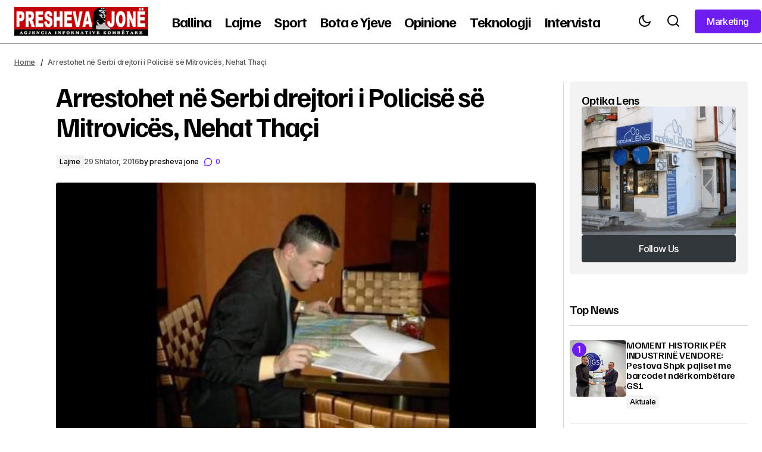

--- FILE ---
content_type: text/html; charset=UTF-8
request_url: https://www.preshevajone.com/arrestohet-ne-serbi-drejtori-i-policise-se-mitrovices-nehat-thaci/
body_size: 15159
content:
<!doctype html>
<html lang="sq">
<head>
	<meta charset="UTF-8" />
	<meta name="viewport" content="width=device-width, initial-scale=1" />
	<link rel="profile" href="https://gmpg.org/xfn/11" />

	<meta name='robots' content='index, follow, max-image-preview:large, max-snippet:-1, max-video-preview:-1' />

	<!-- This site is optimized with the Yoast SEO plugin v26.7 - https://yoast.com/wordpress/plugins/seo/ -->
	<title>Arrestohet në Serbi drejtori i Policisë së Mitrovicës, Nehat Thaçi - Presheva Jonë</title>
	<link rel="canonical" href="https://www.preshevajone.com/arrestohet-ne-serbi-drejtori-i-policise-se-mitrovices-nehat-thaci/" />
	<meta property="og:locale" content="sq_AL" />
	<meta property="og:type" content="article" />
	<meta property="og:title" content="Arrestohet në Serbi drejtori i Policisë së Mitrovicës, Nehat Thaçi - Presheva Jonë" />
	<meta property="og:description" content="Sot në orët e hershme të mëngjesit policia kufitare e Serbisë ka arrestuar Drejtorin e Policisë së Mitrovicës&hellip;" />
	<meta property="og:url" content="https://www.preshevajone.com/arrestohet-ne-serbi-drejtori-i-policise-se-mitrovices-nehat-thaci/" />
	<meta property="og:site_name" content="Presheva Jonë" />
	<meta property="article:published_time" content="2016-09-29T07:21:57+00:00" />
	<meta property="og:image" content="https://www.preshevajone.com/wp-content/uploads/2016/09/arrest.jpg" />
	<meta property="og:image:width" content="633" />
	<meta property="og:image:height" content="347" />
	<meta property="og:image:type" content="image/jpeg" />
	<meta name="author" content="presheva jone" />
	<meta name="twitter:card" content="summary_large_image" />
	<meta name="twitter:label1" content="Written by" />
	<meta name="twitter:data1" content="presheva jone" />
	<script type="application/ld+json" class="yoast-schema-graph">{"@context":"https://schema.org","@graph":[{"@type":"Article","@id":"https://www.preshevajone.com/arrestohet-ne-serbi-drejtori-i-policise-se-mitrovices-nehat-thaci/#article","isPartOf":{"@id":"https://www.preshevajone.com/arrestohet-ne-serbi-drejtori-i-policise-se-mitrovices-nehat-thaci/"},"author":{"name":"presheva jone","@id":"https://www.preshevajone.com/#/schema/person/39944c9c6b199b54d672729d84244f0b"},"headline":"Arrestohet në Serbi drejtori i Policisë së Mitrovicës, Nehat Thaçi","datePublished":"2016-09-29T07:21:57+00:00","mainEntityOfPage":{"@id":"https://www.preshevajone.com/arrestohet-ne-serbi-drejtori-i-policise-se-mitrovices-nehat-thaci/"},"wordCount":67,"commentCount":0,"publisher":{"@id":"https://www.preshevajone.com/#organization"},"image":{"@id":"https://www.preshevajone.com/arrestohet-ne-serbi-drejtori-i-policise-se-mitrovices-nehat-thaci/#primaryimage"},"thumbnailUrl":"https://www.preshevajone.com/wp-content/uploads/2016/09/arrest.jpg","articleSection":["Lajme"],"inLanguage":"sq","potentialAction":[{"@type":"CommentAction","name":"Comment","target":["https://www.preshevajone.com/arrestohet-ne-serbi-drejtori-i-policise-se-mitrovices-nehat-thaci/#respond"]}]},{"@type":"WebPage","@id":"https://www.preshevajone.com/arrestohet-ne-serbi-drejtori-i-policise-se-mitrovices-nehat-thaci/","url":"https://www.preshevajone.com/arrestohet-ne-serbi-drejtori-i-policise-se-mitrovices-nehat-thaci/","name":"Arrestohet në Serbi drejtori i Policisë së Mitrovicës, Nehat Thaçi - Presheva Jonë","isPartOf":{"@id":"https://www.preshevajone.com/#website"},"primaryImageOfPage":{"@id":"https://www.preshevajone.com/arrestohet-ne-serbi-drejtori-i-policise-se-mitrovices-nehat-thaci/#primaryimage"},"image":{"@id":"https://www.preshevajone.com/arrestohet-ne-serbi-drejtori-i-policise-se-mitrovices-nehat-thaci/#primaryimage"},"thumbnailUrl":"https://www.preshevajone.com/wp-content/uploads/2016/09/arrest.jpg","datePublished":"2016-09-29T07:21:57+00:00","breadcrumb":{"@id":"https://www.preshevajone.com/arrestohet-ne-serbi-drejtori-i-policise-se-mitrovices-nehat-thaci/#breadcrumb"},"inLanguage":"sq","potentialAction":[{"@type":"ReadAction","target":["https://www.preshevajone.com/arrestohet-ne-serbi-drejtori-i-policise-se-mitrovices-nehat-thaci/"]}]},{"@type":"ImageObject","inLanguage":"sq","@id":"https://www.preshevajone.com/arrestohet-ne-serbi-drejtori-i-policise-se-mitrovices-nehat-thaci/#primaryimage","url":"https://www.preshevajone.com/wp-content/uploads/2016/09/arrest.jpg","contentUrl":"https://www.preshevajone.com/wp-content/uploads/2016/09/arrest.jpg","width":633,"height":347},{"@type":"BreadcrumbList","@id":"https://www.preshevajone.com/arrestohet-ne-serbi-drejtori-i-policise-se-mitrovices-nehat-thaci/#breadcrumb","itemListElement":[{"@type":"ListItem","position":1,"name":"Home","item":"https://www.preshevajone.com/"},{"@type":"ListItem","position":2,"name":"Arrestohet në Serbi drejtori i Policisë së Mitrovicës, Nehat Thaçi"}]},{"@type":"WebSite","@id":"https://www.preshevajone.com/#website","url":"https://www.preshevajone.com/","name":"Presheva Jonë","description":"Agjencia Kombëtare e Lajmeve","publisher":{"@id":"https://www.preshevajone.com/#organization"},"potentialAction":[{"@type":"SearchAction","target":{"@type":"EntryPoint","urlTemplate":"https://www.preshevajone.com/?s={search_term_string}"},"query-input":{"@type":"PropertyValueSpecification","valueRequired":true,"valueName":"search_term_string"}}],"inLanguage":"sq"},{"@type":"Organization","@id":"https://www.preshevajone.com/#organization","name":"Presheva Jonë","url":"https://www.preshevajone.com/","logo":{"@type":"ImageObject","inLanguage":"sq","@id":"https://www.preshevajone.com/#/schema/logo/image/","url":"https://www.preshevajone.com/wp-content/uploads/2026/01/preshevajone-logo.png","contentUrl":"https://www.preshevajone.com/wp-content/uploads/2026/01/preshevajone-logo.png","width":326,"height":70,"caption":"Presheva Jonë"},"image":{"@id":"https://www.preshevajone.com/#/schema/logo/image/"}},{"@type":"Person","@id":"https://www.preshevajone.com/#/schema/person/39944c9c6b199b54d672729d84244f0b","name":"presheva jone","image":{"@type":"ImageObject","inLanguage":"sq","@id":"https://www.preshevajone.com/#/schema/person/image/","url":"https://secure.gravatar.com/avatar/74f8c1479b56f846e6ff2bee3d663f9ae6b8ab45ecbf938126f56c453c17abc4?s=96&d=mm&r=g","contentUrl":"https://secure.gravatar.com/avatar/74f8c1479b56f846e6ff2bee3d663f9ae6b8ab45ecbf938126f56c453c17abc4?s=96&d=mm&r=g","caption":"presheva jone"},"url":"https://www.preshevajone.com/author/infof/"}]}</script>
	<!-- / Yoast SEO plugin. -->


<link rel='dns-prefetch' href='//fonts.googleapis.com' />
<link href='https://fonts.gstatic.com' crossorigin rel='preconnect' />
<link rel="alternate" type="application/rss+xml" title="Presheva Jonë &raquo; Prurje" href="https://www.preshevajone.com/feed/" />
<link rel="alternate" type="application/rss+xml" title="Presheva Jonë &raquo; Prurje për Komentet" href="https://www.preshevajone.com/comments/feed/" />
<link rel="alternate" type="application/rss+xml" title="Presheva Jonë &raquo; Prurje për Komentet te Arrestohet në Serbi drejtori i Policisë së Mitrovicës, Nehat Thaçi" href="https://www.preshevajone.com/arrestohet-ne-serbi-drejtori-i-policise-se-mitrovices-nehat-thaci/feed/" />
<link rel="alternate" title="oEmbed (JSON)" type="application/json+oembed" href="https://www.preshevajone.com/wp-json/oembed/1.0/embed?url=https%3A%2F%2Fwww.preshevajone.com%2Farrestohet-ne-serbi-drejtori-i-policise-se-mitrovices-nehat-thaci%2F" />
<link rel="alternate" title="oEmbed (XML)" type="text/xml+oembed" href="https://www.preshevajone.com/wp-json/oembed/1.0/embed?url=https%3A%2F%2Fwww.preshevajone.com%2Farrestohet-ne-serbi-drejtori-i-policise-se-mitrovices-nehat-thaci%2F&#038;format=xml" />
<style id='wp-img-auto-sizes-contain-inline-css'>
img:is([sizes=auto i],[sizes^="auto," i]){contain-intrinsic-size:3000px 1500px}
/*# sourceURL=wp-img-auto-sizes-contain-inline-css */
</style>
<style id='classic-theme-styles-inline-css'>
/*! This file is auto-generated */
.wp-block-button__link{color:#fff;background-color:#32373c;border-radius:9999px;box-shadow:none;text-decoration:none;padding:calc(.667em + 2px) calc(1.333em + 2px);font-size:1.125em}.wp-block-file__button{background:#32373c;color:#fff;text-decoration:none}
/*# sourceURL=/wp-includes/css/classic-themes.min.css */
</style>
<style id='global-styles-inline-css'>
:root{--wp--preset--aspect-ratio--square: 1;--wp--preset--aspect-ratio--4-3: 4/3;--wp--preset--aspect-ratio--3-4: 3/4;--wp--preset--aspect-ratio--3-2: 3/2;--wp--preset--aspect-ratio--2-3: 2/3;--wp--preset--aspect-ratio--16-9: 16/9;--wp--preset--aspect-ratio--9-16: 9/16;--wp--preset--color--black: #000000;--wp--preset--color--cyan-bluish-gray: #abb8c3;--wp--preset--color--white: #FFFFFF;--wp--preset--color--pale-pink: #f78da7;--wp--preset--color--vivid-red: #cf2e2e;--wp--preset--color--luminous-vivid-orange: #ff6900;--wp--preset--color--luminous-vivid-amber: #fcb900;--wp--preset--color--light-green-cyan: #7bdcb5;--wp--preset--color--vivid-green-cyan: #00d084;--wp--preset--color--pale-cyan-blue: #8ed1fc;--wp--preset--color--vivid-cyan-blue: #0693e3;--wp--preset--color--vivid-purple: #9b51e0;--wp--preset--color--blue: #59BACC;--wp--preset--color--green: #58AD69;--wp--preset--color--orange: #FFBC49;--wp--preset--color--red: #e32c26;--wp--preset--color--gray-50: #f8f9fa;--wp--preset--color--gray-100: #f8f9fb;--wp--preset--color--gray-200: #E0E0E0;--wp--preset--color--primary: #000000;--wp--preset--color--secondary: #525252;--wp--preset--color--layout: #F3F3F3;--wp--preset--color--border: #D9D9D9;--wp--preset--gradient--vivid-cyan-blue-to-vivid-purple: linear-gradient(135deg,rgb(6,147,227) 0%,rgb(155,81,224) 100%);--wp--preset--gradient--light-green-cyan-to-vivid-green-cyan: linear-gradient(135deg,rgb(122,220,180) 0%,rgb(0,208,130) 100%);--wp--preset--gradient--luminous-vivid-amber-to-luminous-vivid-orange: linear-gradient(135deg,rgb(252,185,0) 0%,rgb(255,105,0) 100%);--wp--preset--gradient--luminous-vivid-orange-to-vivid-red: linear-gradient(135deg,rgb(255,105,0) 0%,rgb(207,46,46) 100%);--wp--preset--gradient--very-light-gray-to-cyan-bluish-gray: linear-gradient(135deg,rgb(238,238,238) 0%,rgb(169,184,195) 100%);--wp--preset--gradient--cool-to-warm-spectrum: linear-gradient(135deg,rgb(74,234,220) 0%,rgb(151,120,209) 20%,rgb(207,42,186) 40%,rgb(238,44,130) 60%,rgb(251,105,98) 80%,rgb(254,248,76) 100%);--wp--preset--gradient--blush-light-purple: linear-gradient(135deg,rgb(255,206,236) 0%,rgb(152,150,240) 100%);--wp--preset--gradient--blush-bordeaux: linear-gradient(135deg,rgb(254,205,165) 0%,rgb(254,45,45) 50%,rgb(107,0,62) 100%);--wp--preset--gradient--luminous-dusk: linear-gradient(135deg,rgb(255,203,112) 0%,rgb(199,81,192) 50%,rgb(65,88,208) 100%);--wp--preset--gradient--pale-ocean: linear-gradient(135deg,rgb(255,245,203) 0%,rgb(182,227,212) 50%,rgb(51,167,181) 100%);--wp--preset--gradient--electric-grass: linear-gradient(135deg,rgb(202,248,128) 0%,rgb(113,206,126) 100%);--wp--preset--gradient--midnight: linear-gradient(135deg,rgb(2,3,129) 0%,rgb(40,116,252) 100%);--wp--preset--font-size--small: 13px;--wp--preset--font-size--medium: 20px;--wp--preset--font-size--large: 36px;--wp--preset--font-size--x-large: 42px;--wp--preset--spacing--20: 0.44rem;--wp--preset--spacing--30: 0.67rem;--wp--preset--spacing--40: 1rem;--wp--preset--spacing--50: 1.5rem;--wp--preset--spacing--60: 2.25rem;--wp--preset--spacing--70: 3.38rem;--wp--preset--spacing--80: 5.06rem;--wp--preset--shadow--natural: 6px 6px 9px rgba(0, 0, 0, 0.2);--wp--preset--shadow--deep: 12px 12px 50px rgba(0, 0, 0, 0.4);--wp--preset--shadow--sharp: 6px 6px 0px rgba(0, 0, 0, 0.2);--wp--preset--shadow--outlined: 6px 6px 0px -3px rgb(255, 255, 255), 6px 6px rgb(0, 0, 0);--wp--preset--shadow--crisp: 6px 6px 0px rgb(0, 0, 0);}:root :where(.is-layout-flow) > :first-child{margin-block-start: 0;}:root :where(.is-layout-flow) > :last-child{margin-block-end: 0;}:root :where(.is-layout-flow) > *{margin-block-start: 24px;margin-block-end: 0;}:root :where(.is-layout-constrained) > :first-child{margin-block-start: 0;}:root :where(.is-layout-constrained) > :last-child{margin-block-end: 0;}:root :where(.is-layout-constrained) > *{margin-block-start: 24px;margin-block-end: 0;}:root :where(.is-layout-flex){gap: 24px;}:root :where(.is-layout-grid){gap: 24px;}body .is-layout-flex{display: flex;}.is-layout-flex{flex-wrap: wrap;align-items: center;}.is-layout-flex > :is(*, div){margin: 0;}body .is-layout-grid{display: grid;}.is-layout-grid > :is(*, div){margin: 0;}.has-black-color{color: var(--wp--preset--color--black) !important;}.has-cyan-bluish-gray-color{color: var(--wp--preset--color--cyan-bluish-gray) !important;}.has-white-color{color: var(--wp--preset--color--white) !important;}.has-pale-pink-color{color: var(--wp--preset--color--pale-pink) !important;}.has-vivid-red-color{color: var(--wp--preset--color--vivid-red) !important;}.has-luminous-vivid-orange-color{color: var(--wp--preset--color--luminous-vivid-orange) !important;}.has-luminous-vivid-amber-color{color: var(--wp--preset--color--luminous-vivid-amber) !important;}.has-light-green-cyan-color{color: var(--wp--preset--color--light-green-cyan) !important;}.has-vivid-green-cyan-color{color: var(--wp--preset--color--vivid-green-cyan) !important;}.has-pale-cyan-blue-color{color: var(--wp--preset--color--pale-cyan-blue) !important;}.has-vivid-cyan-blue-color{color: var(--wp--preset--color--vivid-cyan-blue) !important;}.has-vivid-purple-color{color: var(--wp--preset--color--vivid-purple) !important;}.has-blue-color{color: var(--wp--preset--color--blue) !important;}.has-green-color{color: var(--wp--preset--color--green) !important;}.has-orange-color{color: var(--wp--preset--color--orange) !important;}.has-red-color{color: var(--wp--preset--color--red) !important;}.has-gray-50-color{color: var(--wp--preset--color--gray-50) !important;}.has-gray-100-color{color: var(--wp--preset--color--gray-100) !important;}.has-gray-200-color{color: var(--wp--preset--color--gray-200) !important;}.has-primary-color{color: var(--wp--preset--color--primary) !important;}.has-secondary-color{color: var(--wp--preset--color--secondary) !important;}.has-layout-color{color: var(--wp--preset--color--layout) !important;}.has-border-color{color: var(--wp--preset--color--border) !important;}.has-black-background-color{background-color: var(--wp--preset--color--black) !important;}.has-cyan-bluish-gray-background-color{background-color: var(--wp--preset--color--cyan-bluish-gray) !important;}.has-white-background-color{background-color: var(--wp--preset--color--white) !important;}.has-pale-pink-background-color{background-color: var(--wp--preset--color--pale-pink) !important;}.has-vivid-red-background-color{background-color: var(--wp--preset--color--vivid-red) !important;}.has-luminous-vivid-orange-background-color{background-color: var(--wp--preset--color--luminous-vivid-orange) !important;}.has-luminous-vivid-amber-background-color{background-color: var(--wp--preset--color--luminous-vivid-amber) !important;}.has-light-green-cyan-background-color{background-color: var(--wp--preset--color--light-green-cyan) !important;}.has-vivid-green-cyan-background-color{background-color: var(--wp--preset--color--vivid-green-cyan) !important;}.has-pale-cyan-blue-background-color{background-color: var(--wp--preset--color--pale-cyan-blue) !important;}.has-vivid-cyan-blue-background-color{background-color: var(--wp--preset--color--vivid-cyan-blue) !important;}.has-vivid-purple-background-color{background-color: var(--wp--preset--color--vivid-purple) !important;}.has-blue-background-color{background-color: var(--wp--preset--color--blue) !important;}.has-green-background-color{background-color: var(--wp--preset--color--green) !important;}.has-orange-background-color{background-color: var(--wp--preset--color--orange) !important;}.has-red-background-color{background-color: var(--wp--preset--color--red) !important;}.has-gray-50-background-color{background-color: var(--wp--preset--color--gray-50) !important;}.has-gray-100-background-color{background-color: var(--wp--preset--color--gray-100) !important;}.has-gray-200-background-color{background-color: var(--wp--preset--color--gray-200) !important;}.has-primary-background-color{background-color: var(--wp--preset--color--primary) !important;}.has-secondary-background-color{background-color: var(--wp--preset--color--secondary) !important;}.has-layout-background-color{background-color: var(--wp--preset--color--layout) !important;}.has-border-background-color{background-color: var(--wp--preset--color--border) !important;}.has-black-border-color{border-color: var(--wp--preset--color--black) !important;}.has-cyan-bluish-gray-border-color{border-color: var(--wp--preset--color--cyan-bluish-gray) !important;}.has-white-border-color{border-color: var(--wp--preset--color--white) !important;}.has-pale-pink-border-color{border-color: var(--wp--preset--color--pale-pink) !important;}.has-vivid-red-border-color{border-color: var(--wp--preset--color--vivid-red) !important;}.has-luminous-vivid-orange-border-color{border-color: var(--wp--preset--color--luminous-vivid-orange) !important;}.has-luminous-vivid-amber-border-color{border-color: var(--wp--preset--color--luminous-vivid-amber) !important;}.has-light-green-cyan-border-color{border-color: var(--wp--preset--color--light-green-cyan) !important;}.has-vivid-green-cyan-border-color{border-color: var(--wp--preset--color--vivid-green-cyan) !important;}.has-pale-cyan-blue-border-color{border-color: var(--wp--preset--color--pale-cyan-blue) !important;}.has-vivid-cyan-blue-border-color{border-color: var(--wp--preset--color--vivid-cyan-blue) !important;}.has-vivid-purple-border-color{border-color: var(--wp--preset--color--vivid-purple) !important;}.has-blue-border-color{border-color: var(--wp--preset--color--blue) !important;}.has-green-border-color{border-color: var(--wp--preset--color--green) !important;}.has-orange-border-color{border-color: var(--wp--preset--color--orange) !important;}.has-red-border-color{border-color: var(--wp--preset--color--red) !important;}.has-gray-50-border-color{border-color: var(--wp--preset--color--gray-50) !important;}.has-gray-100-border-color{border-color: var(--wp--preset--color--gray-100) !important;}.has-gray-200-border-color{border-color: var(--wp--preset--color--gray-200) !important;}.has-primary-border-color{border-color: var(--wp--preset--color--primary) !important;}.has-secondary-border-color{border-color: var(--wp--preset--color--secondary) !important;}.has-layout-border-color{border-color: var(--wp--preset--color--layout) !important;}.has-border-border-color{border-color: var(--wp--preset--color--border) !important;}.has-vivid-cyan-blue-to-vivid-purple-gradient-background{background: var(--wp--preset--gradient--vivid-cyan-blue-to-vivid-purple) !important;}.has-light-green-cyan-to-vivid-green-cyan-gradient-background{background: var(--wp--preset--gradient--light-green-cyan-to-vivid-green-cyan) !important;}.has-luminous-vivid-amber-to-luminous-vivid-orange-gradient-background{background: var(--wp--preset--gradient--luminous-vivid-amber-to-luminous-vivid-orange) !important;}.has-luminous-vivid-orange-to-vivid-red-gradient-background{background: var(--wp--preset--gradient--luminous-vivid-orange-to-vivid-red) !important;}.has-very-light-gray-to-cyan-bluish-gray-gradient-background{background: var(--wp--preset--gradient--very-light-gray-to-cyan-bluish-gray) !important;}.has-cool-to-warm-spectrum-gradient-background{background: var(--wp--preset--gradient--cool-to-warm-spectrum) !important;}.has-blush-light-purple-gradient-background{background: var(--wp--preset--gradient--blush-light-purple) !important;}.has-blush-bordeaux-gradient-background{background: var(--wp--preset--gradient--blush-bordeaux) !important;}.has-luminous-dusk-gradient-background{background: var(--wp--preset--gradient--luminous-dusk) !important;}.has-pale-ocean-gradient-background{background: var(--wp--preset--gradient--pale-ocean) !important;}.has-electric-grass-gradient-background{background: var(--wp--preset--gradient--electric-grass) !important;}.has-midnight-gradient-background{background: var(--wp--preset--gradient--midnight) !important;}.has-small-font-size{font-size: var(--wp--preset--font-size--small) !important;}.has-medium-font-size{font-size: var(--wp--preset--font-size--medium) !important;}.has-large-font-size{font-size: var(--wp--preset--font-size--large) !important;}.has-x-large-font-size{font-size: var(--wp--preset--font-size--x-large) !important;}
:root :where(.wp-block-pullquote){font-size: 1.5em;line-height: 1.6;}
/*# sourceURL=global-styles-inline-css */
</style>
<style id='cs-elementor-editor-inline-css'>
:root {  --cs-desktop-container: 1448px; --cs-laptop-container: 1200px; --cs-tablet-container: 992px; --cs-mobile-container: 576px; }
/*# sourceURL=cs-elementor-editor-inline-css */
</style>
<style id='cs-customizer-output-styles-inline-css'>
:root{--cs-light-site-background:#FFFFFF;--cs-dark-site-background:#161616;--cs-light-header-background:#FFFFFF;--cs-dark-header-background:#161616;--cs-light-header-submenu-background:#FFFFFF;--cs-dark-header-submenu-background:#161616;--cs-light-header-topbar-background:#F3F3F3;--cs-dark-header-topbar-background:#232323;--cs-light-footer-background:#FFFFFF;--cs-dark-footer-background:#161616;--cs-light-offcanvas-background:#FFFFFF;--cs-dark-offcanvas-background:#161616;--cs-light-layout-background:#F3F3F3;--cs-dark-layout-background:#232323;--cs-light-primary-color:#000000;--cs-dark-primary-color:#FFFFFF;--cs-light-secondary-color:#525252;--cs-dark-secondary-color:#CDCDCD;--cs-light-accent-color:#6d1def;--cs-dark-accent-color:#ffffff;--cs-light-button-background:#6d1def;--cs-dark-button-background:#3e3e3e;--cs-light-button-color:#FFFFFF;--cs-dark-button-color:#FFFFFF;--cs-light-button-hover-background:#6d1def;--cs-dark-button-hover-background:#3e3e3e;--cs-light-button-hover-color:#FFFFFF;--cs-dark-button-hover-color:#FFFFFF;--cs-light-border-color:#D9D9D9;--cs-dark-border-color:#343434;--cs-light-overlay-background:#161616;--cs-dark-overlay-background:#161616;--cs-layout-elements-border-radius:4px;--cs-thumbnail-border-radius:4px;--cs-tag-border-radius:2px;--cs-input-border-radius:4px;--cs-button-border-radius:4px;--cs-heading-1-font-size:2.875rem;--cs-heading-2-font-size:2.25rem;--cs-heading-3-font-size:2rem;--cs-heading-4-font-size:1.5rem;--cs-heading-5-font-size:1.25rem;--cs-heading-6-font-size:1rem;--cs-header-initial-height:75px;--cs-header-height:75px;--cs-header-border-width:1px;}:root, [data-scheme="light"]{--cs-light-overlay-background-rgb:22,22,22;}:root, [data-scheme="dark"]{--cs-dark-overlay-background-rgb:22,22,22;}.cs-header-bottombar{--cs-header-bottombar-alignment:flex-start;}.cs-posts-area__home.cs-posts-area__grid{--cs-posts-area-grid-columns:3;--cs-posts-area-grid-column-gap:24px;}.cs-posts-area__home{--cs-posts-area-grid-row-gap:48px;--cs-entry-title-font-size:1.25rem;}.cs-posts-area__archive.cs-posts-area__grid{--cs-posts-area-grid-columns:3;--cs-posts-area-grid-column-gap:24px;}.cs-posts-area__archive{--cs-posts-area-grid-row-gap:48px;--cs-entry-title-font-size:1.25rem;}.cs-posts-area__read-next{--cs-entry-title-font-size:1.25rem;}.cs-search__post-area{--cs-entry-title-font-size:1.25rem;}.cs-burger-menu__post-area{--cs-entry-title-font-size:1.25rem;}.woocommerce-loop-product__title{--cs-entry-title-font-size:1.25rem;}.wc-block-grid__product-title{--cs-entry-title-font-size:1.25rem;}.cs-banner-archive-inside{--cs-banner-width:970px;--cs-banner-label-alignment:left;}.cs-banner-archive-after{--cs-banner-width:970px;--cs-banner-label-alignment:left;}.cs-banner-post-inner{--cs-banner-width:970px;--cs-banner-label-alignment:left;}.cs-banner-post-after{--cs-banner-width:970px;--cs-banner-label-alignment:left;}@media (max-width: 1199.98px){.cs-posts-area__home.cs-posts-area__grid{--cs-posts-area-grid-columns:2;--cs-posts-area-grid-column-gap:24px;}.cs-posts-area__home{--cs-posts-area-grid-row-gap:48px;--cs-entry-title-font-size:1.25rem;}.cs-posts-area__archive.cs-posts-area__grid{--cs-posts-area-grid-columns:2;--cs-posts-area-grid-column-gap:24px;}.cs-posts-area__archive{--cs-posts-area-grid-row-gap:48px;--cs-entry-title-font-size:1.25rem;}.cs-posts-area__read-next{--cs-entry-title-font-size:1.25rem;}.cs-search__post-area{--cs-entry-title-font-size:1.25rem;}.cs-burger-menu__post-area{--cs-entry-title-font-size:1.25rem;}.woocommerce-loop-product__title{--cs-entry-title-font-size:1.25rem;}.wc-block-grid__product-title{--cs-entry-title-font-size:1.25rem;}.cs-banner-archive-inside{--cs-banner-width:970px;}.cs-banner-archive-after{--cs-banner-width:970px;}.cs-banner-post-inner{--cs-banner-width:970px;}.cs-banner-post-after{--cs-banner-width:970px;}}@media (max-width: 991.98px){.cs-posts-area__home.cs-posts-area__grid{--cs-posts-area-grid-columns:2;--cs-posts-area-grid-column-gap:24px;}.cs-posts-area__home{--cs-posts-area-grid-row-gap:32px;--cs-entry-title-font-size:1.25rem;}.cs-posts-area__archive.cs-posts-area__grid{--cs-posts-area-grid-columns:2;--cs-posts-area-grid-column-gap:24px;}.cs-posts-area__archive{--cs-posts-area-grid-row-gap:32px;--cs-entry-title-font-size:1.25rem;}.cs-posts-area__read-next{--cs-entry-title-font-size:1.25rem;}.cs-search__post-area{--cs-entry-title-font-size:1.25rem;}.cs-burger-menu__post-area{--cs-entry-title-font-size:1.25rem;}.woocommerce-loop-product__title{--cs-entry-title-font-size:1.25rem;}.wc-block-grid__product-title{--cs-entry-title-font-size:1.25rem;}.cs-banner-archive-inside{--cs-banner-width:100%;}.cs-banner-archive-after{--cs-banner-width:100%;}.cs-banner-post-inner{--cs-banner-width:100%;}.cs-banner-post-after{--cs-banner-width:100%;}}@media (max-width: 767.98px){.cs-posts-area__home.cs-posts-area__grid{--cs-posts-area-grid-columns:1;--cs-posts-area-grid-column-gap:24px;}.cs-posts-area__home{--cs-posts-area-grid-row-gap:32px;--cs-entry-title-font-size:1.125rem;}.cs-posts-area__archive.cs-posts-area__grid{--cs-posts-area-grid-columns:1;--cs-posts-area-grid-column-gap:24px;}.cs-posts-area__archive{--cs-posts-area-grid-row-gap:32px;--cs-entry-title-font-size:1.125rem;}.cs-posts-area__read-next{--cs-entry-title-font-size:1.125rem;}.cs-search__post-area{--cs-entry-title-font-size:1.125rem;}.cs-burger-menu__post-area{--cs-entry-title-font-size:1.125rem;}.woocommerce-loop-product__title{--cs-entry-title-font-size:1.125rem;}.wc-block-grid__product-title{--cs-entry-title-font-size:1.125rem;}.cs-banner-archive-inside{--cs-banner-width:100%;}.cs-banner-archive-after{--cs-banner-width:100%;}.cs-banner-post-inner{--cs-banner-width:100%;}.cs-banner-post-after{--cs-banner-width:100%;}}
/*# sourceURL=cs-customizer-output-styles-inline-css */
</style>
<link rel='stylesheet' id='wpo_min-header-0-css' href='https://www.preshevajone.com/wp-content/cache/wpo-minify/1770135261/assets/wpo-minify-header-99e62883.min.css' media='all' />
<link rel="https://api.w.org/" href="https://www.preshevajone.com/wp-json/" /><link rel="alternate" title="JSON" type="application/json" href="https://www.preshevajone.com/wp-json/wp/v2/posts/157139" /><link rel="EditURI" type="application/rsd+xml" title="RSD" href="https://www.preshevajone.com/xmlrpc.php?rsd" />
<meta name="generator" content="WordPress 6.9" />
<link rel='shortlink' href='https://www.preshevajone.com/?p=157139' />
<meta name="generator" content="Elementor 3.34.1; features: e_font_icon_svg, additional_custom_breakpoints; settings: css_print_method-external, google_font-enabled, font_display-auto">
			<style>
				.e-con.e-parent:nth-of-type(n+4):not(.e-lazyloaded):not(.e-no-lazyload),
				.e-con.e-parent:nth-of-type(n+4):not(.e-lazyloaded):not(.e-no-lazyload) * {
					background-image: none !important;
				}
				@media screen and (max-height: 1024px) {
					.e-con.e-parent:nth-of-type(n+3):not(.e-lazyloaded):not(.e-no-lazyload),
					.e-con.e-parent:nth-of-type(n+3):not(.e-lazyloaded):not(.e-no-lazyload) * {
						background-image: none !important;
					}
				}
				@media screen and (max-height: 640px) {
					.e-con.e-parent:nth-of-type(n+2):not(.e-lazyloaded):not(.e-no-lazyload),
					.e-con.e-parent:nth-of-type(n+2):not(.e-lazyloaded):not(.e-no-lazyload) * {
						background-image: none !important;
					}
				}
			</style>
			<link rel="icon" href="https://www.preshevajone.com/wp-content/uploads/2026/01/cropped-preshevajone-logo-32x32.png" sizes="32x32" />
<link rel="icon" href="https://www.preshevajone.com/wp-content/uploads/2026/01/cropped-preshevajone-logo-192x192.png" sizes="192x192" />
<link rel="apple-touch-icon" href="https://www.preshevajone.com/wp-content/uploads/2026/01/cropped-preshevajone-logo-180x180.png" />
<meta name="msapplication-TileImage" content="https://www.preshevajone.com/wp-content/uploads/2026/01/cropped-preshevajone-logo-270x270.png" />
		<style id="wp-custom-css">
			.cs-header__logo img{max-width:225px}		</style>
		</head>

<body class="wp-singular post-template-default single single-post postid-157139 single-format-standard wp-embed-responsive wp-theme-maag cs-page-layout-right cs-navbar-smart-enabled cs-sticky-sidebar-enabled cs-stick-last elementor-default elementor-kit-226446" data-scheme='auto'>

<div class="cs-wrapper">

	
	
	<div class="cs-site-overlay"></div>

	<div class="cs-offcanvas" data-scheme="auto" data-l="light" data-d="dark">

		<div class="cs-offcanvas__header">
			
			<div class="cs-offcanvas__close-toggle" role="button" aria-label="Close mobile menu button">
				<i class="cs-icon cs-icon-x"></i>
			</div>

					<div role="button" class="cs-header__toggle-labeled cs-header__toggle-labeled cs-header__scheme-toggle cs-site-scheme-toggle" aria-label="Scheme Toggle">
			<span class="cs-header__scheme-toggle-icons">
				<i class="cs-header__scheme-toggle-icon cs-icon cs-icon-light-mode"></i>
				<i class="cs-header__scheme-toggle-icon cs-icon cs-icon-dark-mode"></i>
			</span>
			<span class="cs-header__toggle-label">
				<span class="cs-display-only-light">Dark Mode</span>
				<span class="cs-display-only-dark">Light Mode</span>
			</span>
		</div>
		
					</div>

		<aside class="cs-offcanvas__sidebar">
			<div class="cs-offcanvas__inner cs-offcanvas__area cs-widget-area cs-container">

				<div class="widget widget_nav_menu"><div class="menu-primary-container"><ul id="menu-primary" class="menu"><li id="menu-item-3133" class="menu-item menu-item-type-post_type menu-item-object-page menu-item-home menu-item-3133 csco-menu-item-style-none"><a href="https://www.preshevajone.com/">Ballina</a></li>
<li id="menu-item-226575" class="menu-item menu-item-type-taxonomy menu-item-object-category current-post-ancestor current-menu-parent current-post-parent menu-item-226575"><a href="https://www.preshevajone.com/category/lajme/">Lajme</a></li>
<li id="menu-item-226577" class="menu-item menu-item-type-taxonomy menu-item-object-category menu-item-226577"><a href="https://www.preshevajone.com/category/sporti/">Sport</a></li>
<li id="menu-item-226578" class="menu-item menu-item-type-taxonomy menu-item-object-category menu-item-226578"><a href="https://www.preshevajone.com/category/bota-e-yjeve/">Bota e Yjeve</a></li>
<li id="menu-item-226579" class="menu-item menu-item-type-taxonomy menu-item-object-category menu-item-226579"><a href="https://www.preshevajone.com/category/opinione/">Opinione</a></li>
<li id="menu-item-226581" class="menu-item menu-item-type-taxonomy menu-item-object-category menu-item-226581"><a href="https://www.preshevajone.com/category/teknologji/">Teknologji</a></li>
<li id="menu-item-226582" class="menu-item menu-item-type-taxonomy menu-item-object-category menu-item-226582"><a href="https://www.preshevajone.com/category/intervista/">Intervista</a></li>
</ul></div></div>
				<div class="cs-offcanvas__bottombar">
																			</div>
			</div>
		</aside>

	</div>
	
	<div id="page" class="cs-site">

		
		<div class="cs-site-inner">

			
			
<div class="cs-header-before"></div>

<header class="cs-header cs-header-three cs-header-stretch" data-scheme="auto" data-l="light" data-d="dark">
	<div class="cs-header__outer">
		<div class="cs-container">
			<div class="cs-header__inner cs-header__inner-desktop">
				<div class="cs-header__col cs-col-left">
												<div class="cs-logo">
			<a class="cs-header__logo cs-logo-default " href="https://www.preshevajone.com/">
				<img src="https://www.preshevajone.com/wp-content/uploads/2026/01/preshevajone-logo.png"  alt="Presheva Jonë"  width="256.14285714286"  height="55" >			</a>

									<a class="cs-header__logo cs-logo-dark " href="https://www.preshevajone.com/">
							<img src="https://www.preshevajone.com/wp-content/uploads/2026/01/preshevajone-logo.png"  alt="Presheva Jonë"  width="256.14285714286"  height="55" >						</a>
							</div>
							<nav class="cs-header__nav"><ul id="menu-primary-1" class="cs-header__nav-inner"><li class="menu-item menu-item-type-post_type menu-item-object-page menu-item-home menu-item-3133 csco-menu-item-style-none"><a href="https://www.preshevajone.com/"><span><span>Ballina</span></span></a></li>
<li class="menu-item menu-item-type-taxonomy menu-item-object-category current-post-ancestor current-menu-parent current-post-parent menu-item-226575"><a href="https://www.preshevajone.com/category/lajme/"><span><span>Lajme</span></span></a></li>
<li class="menu-item menu-item-type-taxonomy menu-item-object-category menu-item-226577"><a href="https://www.preshevajone.com/category/sporti/"><span><span>Sport</span></span></a></li>
<li class="menu-item menu-item-type-taxonomy menu-item-object-category menu-item-226578"><a href="https://www.preshevajone.com/category/bota-e-yjeve/"><span><span>Bota e Yjeve</span></span></a></li>
<li class="menu-item menu-item-type-taxonomy menu-item-object-category menu-item-226579"><a href="https://www.preshevajone.com/category/opinione/"><span><span>Opinione</span></span></a></li>
<li class="menu-item menu-item-type-taxonomy menu-item-object-category menu-item-226581"><a href="https://www.preshevajone.com/category/teknologji/"><span><span>Teknologji</span></span></a></li>
<li class="menu-item menu-item-type-taxonomy menu-item-object-category menu-item-226582"><a href="https://www.preshevajone.com/category/intervista/"><span><span>Intervista</span></span></a></li>
</ul></nav>				</div>

				<div class="cs-header__col cs-col-right">
					<div class="cs-header__toggles">
														<div role="button" class="cs-header__toggle cs-header__scheme-toggle cs-site-scheme-toggle" aria-label="Scheme Toggle">
			<span class="cs-header__scheme-toggle-icons">
				<i class="cs-header__scheme-toggle-icon cs-icon cs-icon-light-mode"></i>
				<i class="cs-header__scheme-toggle-icon cs-icon cs-icon-dark-mode"></i>
			</span>
		</div>
										<div role="button" class="cs-header__toggle cs-header__search-toggle" aria-label="Search">
			<i class="cs-icon cs-icon-search"></i>
		</div>
																			</div>
								<a class="cs-button cs-button-animated cs-header__custom-button" href="/marketing/" target="_blank">
				<span>
					<span>Marketing</span>
					<span>Marketing</span>
				</span>
			</a>
							</div>
			</div>

			
<div class="cs-header__inner cs-header__inner-mobile">
	<div class="cs-header__col cs-col-left">
						<span class="cs-header__burger-toggle " role="button" aria-label="Burger menu button">
					<i class="cs-icon cs-icon-menu"></i>
					<i class="cs-icon cs-icon-x"></i>
				</span>
				<span class="cs-header__offcanvas-toggle " role="button" aria-label="Mobile menu button">
					<i class="cs-icon cs-icon-menu"></i>
				</span>
				</div>
	<div class="cs-header__col cs-col-center">
				<div class="cs-logo cs-logo-mobile">
			<a class="cs-header__logo cs-header__logo-mobile cs-logo-default" href="https://www.preshevajone.com/">
				<img src="https://www.preshevajone.com/wp-content/uploads/2026/01/preshevajone-logo.png"  alt="Presheva Jonë"  width="256.14285714286"  height="55" >			</a>

									<a class="cs-header__logo cs-logo-dark" href="https://www.preshevajone.com/">
							<img src="https://www.preshevajone.com/wp-content/uploads/2026/01/preshevajone-logo.png"  alt="Presheva Jonë"  width="256.14285714286"  height="55" >						</a>
							</div>
			</div>
	<div class="cs-header__col cs-col-right">
		<div class="cs-header__toggles">
					<div role="button" class="cs-header__toggle cs-header__search-toggle" aria-label="Search">
			<i class="cs-icon cs-icon-search"></i>
		</div>
							</div>
	</div>
</div>
			
<div class="cs-search">
	<div class="cs-search__inner">
		<div class="cs-search__form-container">
							<div class="cs-search__form-header">
					What are You Looking For?				</div>
						
<form role="search" method="get" class="cs-search__form" action="https://www.preshevajone.com/">
	<div class="cs-form-group cs-search__form-group" data-scheme="light">
		<label for="s">
			Search		</label>

		<input required class="cs-search__input" type="search" value="" name="s" placeholder="Search" role="searchbox">

		<button class="cs-button-animated cs-search__submit" aria-label="Search" type="submit">
			<i class="cs-icon cs-icon-search"></i>
			<span>
				<span>Search</span>
				<span>Search</span>
			</span>
		</button>
	</div>
</form>
		</div>

					<div class="cs-search__popular cs-entry__post-meta">
				<div class="cs-search__popular-header">
					Popular Searches				</div>
				<ul class="cs-search__popular-categories post-categories">
											<li>
							<a href="https://www.preshevajone.com/category/lajme/aktuale/" rel="category tag">
								Aktuale							</a>
						</li>
											<li>
							<a href="https://www.preshevajone.com/category/lajme/bota/" rel="category tag">
								Bota							</a>
						</li>
											<li>
							<a href="https://www.preshevajone.com/category/bota-e-yjeve/" rel="category tag">
								Bota e Yjeve							</a>
						</li>
											<li>
							<a href="https://www.preshevajone.com/category/intervista/" rel="category tag">
								Intervista							</a>
						</li>
											<li>
							<a href="https://www.preshevajone.com/category/opinione/" rel="category tag">
								Opinione							</a>
						</li>
											<li>
							<a href="https://www.preshevajone.com/category/sporti/" rel="category tag">
								Sport							</a>
						</li>
											<li>
							<a href="https://www.preshevajone.com/category/teknologji/" rel="category tag">
								Teknologji							</a>
						</li>
									</ul>
			</div>
							<div class="cs-posts-area__outer">
									<div class="cs-posts-area__header">
						Trending Now					</div>
								<div class="cs-search__post-area cs-posts-area__main cs-posts-area__grid">
					
<article class="post-229746 post type-post status-publish format-standard has-post-thumbnail category-aktuale category-lajme cs-entry cs-video-wrap">

	<div class="cs-entry__outer">
					<div class="cs-entry__inner cs-entry__thumbnail cs-entry__overlay cs-overlay-ratio cs-ratio-landscape-16-9" data-scheme="inverse">

				<div class="cs-overlay-background">
					<img width="95" height="95" src="https://www.preshevajone.com/wp-content/uploads/2026/02/eacf9a30-3e46-472e-be3a-a812b8af3c81-95x95.jpeg" class="attachment-csco-small size-csco-small wp-post-image" alt="" decoding="async" srcset="https://www.preshevajone.com/wp-content/uploads/2026/02/eacf9a30-3e46-472e-be3a-a812b8af3c81-95x95.jpeg 95w, https://www.preshevajone.com/wp-content/uploads/2026/02/eacf9a30-3e46-472e-be3a-a812b8af3c81-150x150.jpeg 150w, https://www.preshevajone.com/wp-content/uploads/2026/02/eacf9a30-3e46-472e-be3a-a812b8af3c81-190x190.jpeg 190w" sizes="(max-width: 95px) 100vw, 95px" />					<img width="527" height="297" src="https://www.preshevajone.com/wp-content/uploads/2026/02/eacf9a30-3e46-472e-be3a-a812b8af3c81-527x297.jpeg" class="attachment-csco-thumbnail size-csco-thumbnail wp-post-image" alt="" decoding="async" srcset="https://www.preshevajone.com/wp-content/uploads/2026/02/eacf9a30-3e46-472e-be3a-a812b8af3c81-527x297.jpeg 527w, https://www.preshevajone.com/wp-content/uploads/2026/02/eacf9a30-3e46-472e-be3a-a812b8af3c81-688x387.jpeg 688w" sizes="(max-width: 527px) 100vw, 527px" />				</div>

				
				
				<a class="cs-overlay-link" href="https://www.preshevajone.com/moment-historik-per-industrine-vendore-pestova-shpk-pajiset-me-barcodet-nderkombetare-gs1/" title="MOMENT HISTORIK PËR INDUSTRINË VENDORE: Pestova Shpk pajiset me barcodet ndërkombëtare GS1"></a>
			</div>
		
		<div class="cs-entry__inner cs-entry__content">

			<div class="cs-entry__info">
				<h2 class="cs-entry__title"><a href="https://www.preshevajone.com/moment-historik-per-industrine-vendore-pestova-shpk-pajiset-me-barcodet-nderkombetare-gs1/"><span>MOMENT HISTORIK PËR INDUSTRINË VENDORE: Pestova Shpk pajiset me barcodet ndërkombëtare GS1</span></a></h2>
							</div>

							<div class="cs-entry__meta">
											<div class="cs-entry__meta-category">
							<div class="cs-entry__post-meta" ><div class="cs-meta-category"><ul class="post-categories"><li><a href="https://www.preshevajone.com/category/lajme/aktuale/">Aktuale</a></li><li><a href="https://www.preshevajone.com/category/lajme/">Lajme</a></li></ul></div></div>						</div>
																<div class="cs-entry__meta-content">
															<div class="cs-entry__meta-date">
									<div class="cs-entry__post-meta" ><div class="cs-meta-date">3 Shkurt, 2026</div></div>								</div>
																						<div class="cs-entry__meta-author">
									<div class="cs-entry__post-meta" ><div class="cs-meta-author"><a class="cs-meta-author-link url fn n" href="https://www.preshevajone.com/author/infof/"><span class="cs-meta-author-by">by</span><span class="cs-meta-author-name">presheva jone</span></a></div><div class="cs-meta-comments"><a href="https://www.preshevajone.com/moment-historik-per-industrine-vendore-pestova-shpk-pajiset-me-barcodet-nderkombetare-gs1/#respond" class="comments-link" >0</a></div></div>								</div>
													</div>
									</div>
			
		</div>
	</div>
</article>

<article class="post-229742 post type-post status-publish format-standard has-post-thumbnail category-aktuale cs-entry cs-video-wrap">

	<div class="cs-entry__outer">
					<div class="cs-entry__inner cs-entry__thumbnail cs-entry__overlay cs-overlay-ratio cs-ratio-landscape-16-9" data-scheme="inverse">

				<div class="cs-overlay-background">
					<img width="95" height="71" src="https://www.preshevajone.com/wp-content/uploads/2026/01/KQZ-9.jpg" class="attachment-csco-small size-csco-small wp-post-image" alt="" decoding="async" srcset="https://www.preshevajone.com/wp-content/uploads/2026/01/KQZ-9.jpg 1024w, https://www.preshevajone.com/wp-content/uploads/2026/01/KQZ-9-300x225.jpg 300w, https://www.preshevajone.com/wp-content/uploads/2026/01/KQZ-9-768x576.jpg 768w, https://www.preshevajone.com/wp-content/uploads/2026/01/KQZ-9-80x60.jpg 80w, https://www.preshevajone.com/wp-content/uploads/2026/01/KQZ-9-200x150.jpg 200w, https://www.preshevajone.com/wp-content/uploads/2026/01/KQZ-9-265x198.jpg 265w" sizes="(max-width: 95px) 100vw, 95px" />					<img width="396" height="297" src="https://www.preshevajone.com/wp-content/uploads/2026/01/KQZ-9.jpg" class="attachment-csco-thumbnail size-csco-thumbnail wp-post-image" alt="" decoding="async" srcset="https://www.preshevajone.com/wp-content/uploads/2026/01/KQZ-9.jpg 1024w, https://www.preshevajone.com/wp-content/uploads/2026/01/KQZ-9-300x225.jpg 300w, https://www.preshevajone.com/wp-content/uploads/2026/01/KQZ-9-768x576.jpg 768w, https://www.preshevajone.com/wp-content/uploads/2026/01/KQZ-9-80x60.jpg 80w, https://www.preshevajone.com/wp-content/uploads/2026/01/KQZ-9-200x150.jpg 200w, https://www.preshevajone.com/wp-content/uploads/2026/01/KQZ-9-265x198.jpg 265w" sizes="(max-width: 396px) 100vw, 396px" />				</div>

				
				
				<a class="cs-overlay-link" href="https://www.preshevajone.com/krimet-ekonomike-godasin-edhe-gjilanin-priten-arrestime-te-reja-per-manipulim-me-vota/" title="Krimet ekonomike godasin edhe Gjilanin – priten arrestime të reja për manipulim me vota"></a>
			</div>
		
		<div class="cs-entry__inner cs-entry__content">

			<div class="cs-entry__info">
				<h2 class="cs-entry__title"><a href="https://www.preshevajone.com/krimet-ekonomike-godasin-edhe-gjilanin-priten-arrestime-te-reja-per-manipulim-me-vota/"><span>Krimet ekonomike godasin edhe Gjilanin – priten arrestime të reja për manipulim me vota</span></a></h2>
							</div>

							<div class="cs-entry__meta">
											<div class="cs-entry__meta-category">
							<div class="cs-entry__post-meta" ><div class="cs-meta-category"><ul class="post-categories"><li><a href="https://www.preshevajone.com/category/lajme/aktuale/">Aktuale</a></li></ul></div></div>						</div>
																<div class="cs-entry__meta-content">
															<div class="cs-entry__meta-date">
									<div class="cs-entry__post-meta" ><div class="cs-meta-date">3 Shkurt, 2026</div></div>								</div>
																						<div class="cs-entry__meta-author">
									<div class="cs-entry__post-meta" ><div class="cs-meta-author"><a class="cs-meta-author-link url fn n" href="https://www.preshevajone.com/author/infof/"><span class="cs-meta-author-by">by</span><span class="cs-meta-author-name">presheva jone</span></a></div><div class="cs-meta-comments"><a href="https://www.preshevajone.com/krimet-ekonomike-godasin-edhe-gjilanin-priten-arrestime-te-reja-per-manipulim-me-vota/#respond" class="comments-link" >0</a></div></div>								</div>
													</div>
									</div>
			
		</div>
	</div>
</article>

<article class="post-229740 post type-post status-publish format-standard has-post-thumbnail category-aktuale cs-entry cs-video-wrap">

	<div class="cs-entry__outer">
					<div class="cs-entry__inner cs-entry__thumbnail cs-entry__overlay cs-overlay-ratio cs-ratio-landscape-16-9" data-scheme="inverse">

				<div class="cs-overlay-background">
					<img width="95" height="53" src="https://www.preshevajone.com/wp-content/uploads/2025/12/PZAP-2.jpg" class="attachment-csco-small size-csco-small wp-post-image" alt="" decoding="async" srcset="https://www.preshevajone.com/wp-content/uploads/2025/12/PZAP-2.jpg 1920w, https://www.preshevajone.com/wp-content/uploads/2025/12/PZAP-2-300x169.jpg 300w, https://www.preshevajone.com/wp-content/uploads/2025/12/PZAP-2-1024x576.jpg 1024w, https://www.preshevajone.com/wp-content/uploads/2025/12/PZAP-2-768x432.jpg 768w, https://www.preshevajone.com/wp-content/uploads/2025/12/PZAP-2-1536x864.jpg 1536w, https://www.preshevajone.com/wp-content/uploads/2025/12/PZAP-2-696x385.jpg 696w, https://www.preshevajone.com/wp-content/uploads/2025/12/PZAP-2-1068x580.jpg 1068w" sizes="(max-width: 95px) 100vw, 95px" />					<img width="527" height="297" src="https://www.preshevajone.com/wp-content/uploads/2025/12/PZAP-2.jpg" class="attachment-csco-thumbnail size-csco-thumbnail wp-post-image" alt="" decoding="async" srcset="https://www.preshevajone.com/wp-content/uploads/2025/12/PZAP-2.jpg 1920w, https://www.preshevajone.com/wp-content/uploads/2025/12/PZAP-2-300x169.jpg 300w, https://www.preshevajone.com/wp-content/uploads/2025/12/PZAP-2-1024x576.jpg 1024w, https://www.preshevajone.com/wp-content/uploads/2025/12/PZAP-2-768x432.jpg 768w, https://www.preshevajone.com/wp-content/uploads/2025/12/PZAP-2-1536x864.jpg 1536w" sizes="(max-width: 527px) 100vw, 527px" />				</div>

				
				
				<a class="cs-overlay-link" href="https://www.preshevajone.com/fillon-shqyrtimi-i-ankesave-ne-pzap/" title="Fillon shqyrtimi i ankesave në PZAP"></a>
			</div>
		
		<div class="cs-entry__inner cs-entry__content">

			<div class="cs-entry__info">
				<h2 class="cs-entry__title"><a href="https://www.preshevajone.com/fillon-shqyrtimi-i-ankesave-ne-pzap/"><span>Fillon shqyrtimi i ankesave në PZAP</span></a></h2>
							</div>

							<div class="cs-entry__meta">
											<div class="cs-entry__meta-category">
							<div class="cs-entry__post-meta" ><div class="cs-meta-category"><ul class="post-categories"><li><a href="https://www.preshevajone.com/category/lajme/aktuale/">Aktuale</a></li></ul></div></div>						</div>
																<div class="cs-entry__meta-content">
															<div class="cs-entry__meta-date">
									<div class="cs-entry__post-meta" ><div class="cs-meta-date">3 Shkurt, 2026</div></div>								</div>
																						<div class="cs-entry__meta-author">
									<div class="cs-entry__post-meta" ><div class="cs-meta-author"><a class="cs-meta-author-link url fn n" href="https://www.preshevajone.com/author/infof/"><span class="cs-meta-author-by">by</span><span class="cs-meta-author-name">presheva jone</span></a></div><div class="cs-meta-comments"><a href="https://www.preshevajone.com/fillon-shqyrtimi-i-ankesave-ne-pzap/#respond" class="comments-link" >0</a></div></div>								</div>
													</div>
									</div>
			
		</div>
	</div>
</article>

<article class="post-229737 post type-post status-publish format-standard has-post-thumbnail category-aktuale cs-entry cs-video-wrap">

	<div class="cs-entry__outer">
					<div class="cs-entry__inner cs-entry__thumbnail cs-entry__overlay cs-overlay-ratio cs-ratio-landscape-16-9" data-scheme="inverse">

				<div class="cs-overlay-background">
					<img width="95" height="60" src="https://www.preshevajone.com/wp-content/uploads/2026/01/agim-veliu.png" class="attachment-csco-small size-csco-small wp-post-image" alt="" decoding="async" srcset="https://www.preshevajone.com/wp-content/uploads/2026/01/agim-veliu.png 789w, https://www.preshevajone.com/wp-content/uploads/2026/01/agim-veliu-300x189.png 300w, https://www.preshevajone.com/wp-content/uploads/2026/01/agim-veliu-768x484.png 768w, https://www.preshevajone.com/wp-content/uploads/2026/01/agim-veliu-250x160.png 250w, https://www.preshevajone.com/wp-content/uploads/2026/01/agim-veliu-356x220.png 356w" sizes="(max-width: 95px) 100vw, 95px" />					<img width="471" height="297" src="https://www.preshevajone.com/wp-content/uploads/2026/01/agim-veliu.png" class="attachment-csco-thumbnail size-csco-thumbnail wp-post-image" alt="" decoding="async" srcset="https://www.preshevajone.com/wp-content/uploads/2026/01/agim-veliu.png 789w, https://www.preshevajone.com/wp-content/uploads/2026/01/agim-veliu-300x189.png 300w, https://www.preshevajone.com/wp-content/uploads/2026/01/agim-veliu-768x484.png 768w" sizes="(max-width: 471px) 100vw, 471px" />				</div>

				
				
				<a class="cs-overlay-link" href="https://www.preshevajone.com/agim-veliu-asnje-strukture-e-ldk-se-nuk-eshte-mbi-vullnetin-e-anetaresise/" title="Agim Veliu: Asnjë strukturë e LDK-së nuk është mbi vullnetin e anëtarësisë"></a>
			</div>
		
		<div class="cs-entry__inner cs-entry__content">

			<div class="cs-entry__info">
				<h2 class="cs-entry__title"><a href="https://www.preshevajone.com/agim-veliu-asnje-strukture-e-ldk-se-nuk-eshte-mbi-vullnetin-e-anetaresise/"><span>Agim Veliu: Asnjë strukturë e LDK-së nuk është mbi vullnetin e anëtarësisë</span></a></h2>
							</div>

							<div class="cs-entry__meta">
											<div class="cs-entry__meta-category">
							<div class="cs-entry__post-meta" ><div class="cs-meta-category"><ul class="post-categories"><li><a href="https://www.preshevajone.com/category/lajme/aktuale/">Aktuale</a></li></ul></div></div>						</div>
																<div class="cs-entry__meta-content">
															<div class="cs-entry__meta-date">
									<div class="cs-entry__post-meta" ><div class="cs-meta-date">2 Shkurt, 2026</div></div>								</div>
																						<div class="cs-entry__meta-author">
									<div class="cs-entry__post-meta" ><div class="cs-meta-author"><a class="cs-meta-author-link url fn n" href="https://www.preshevajone.com/author/infof/"><span class="cs-meta-author-by">by</span><span class="cs-meta-author-name">presheva jone</span></a></div><div class="cs-meta-comments"><a href="https://www.preshevajone.com/agim-veliu-asnje-strukture-e-ldk-se-nuk-eshte-mbi-vullnetin-e-anetaresise/#respond" class="comments-link" >0</a></div></div>								</div>
													</div>
									</div>
			
		</div>
	</div>
</article>
				</div>
			</div>
				</div>
</div>
			
		</div>
	</div>
			<div class="cs-floating-header" data-scheme="auto" data-l="light" data-d="dark">
			<div class="cs-floating-header__content">

											<a href="https://www.preshevajone.com/historinet-me-1919-ne-presheve-96-shqiptare-dhe-3-serbe-dhe-1-rome/" class="cs-floating-header__prev" title="Historianët: Më 1919 në Preshevë 96% shqiptarë dhe 3% serbë dhe 1% romë">
								<i class="cs-icon cs-icon-chevron-left"></i>
								<span>Historianët: Më 1919 në Preshevë 96% shqiptarë dhe 3% serbë dhe 1% romë</span>
							</a>
							
				<div class="cs-floating-header__current">
					<div class="cs-entry__post-meta" ><div class="cs-meta-category"><ul class="post-categories"><li><a href="https://www.preshevajone.com/category/lajme/">Lajme</a></li></ul></div></div>					<span>Arrestohet në Serbi drejtori i Policisë së Mitrovicës, Nehat Thaçi</span>
				</div>

											<a href="https://www.preshevajone.com/rexhep-selimi-thote-se-kishat-serbe-ne-kosove-jane-permendore-te-millosheviqit/" class="cs-floating-header__next" title="Rexhep Selimi thotë se kishat serbe në Kosovë janë përmendore të Millosheviqit">
								<span>Rexhep Selimi thotë se kishat serbe në Kosovë janë përmendore të Millosheviqit</span>
								<i class="cs-icon cs-icon-chevron-right"></i>
							</a>
							
			</div>
			<div class="cs-floating-header__progress">
				<div class="cs-floating-header__progress-bar"></div>
			</div>
		</div>
			<div class="cs-header-overlay"></div>
</header>


			
			<main id="main" class="cs-site-primary">

				<div class="cs-container"><div class="cs-breadcrumbs" id="breadcrumbs"><span><span><a href="https://www.preshevajone.com/">Home</a></span> <span class="cs-separator"></span> <span class="breadcrumb_last" aria-current="page">Arrestohet në Serbi drejtori i Policisë së Mitrovicës, Nehat Thaçi</span></span></div></div>
				<div class="cs-site-content cs-sidebar-enabled cs-sidebar-right cs-metabar-enabled">

					
					<div class="cs-container">

						
						<div id="content" class="cs-main-content">

							
<div id="primary" class="cs-content-area">

	
	
		
			
<div class="cs-entry__wrap">

	
	<div class="cs-entry__container">

				<div class="cs-entry__metabar">
			<div class="cs-entry__metabar-inner">
				<div class="cs-entry__metabar-item cs-entry__metabar-share">
					
		<div class="cs-share">

			
			<a class="cs-share__link" target="_blank" href="https://www.facebook.com/sharer.php?text=Arrestohet%20n%C3%AB%20Serbi%20drejtori%20i%20Policis%C3%AB%20s%C3%AB%20Mitrovic%C3%ABs%2C%20Nehat%20Tha%C3%A7i&u=https://www.preshevajone.com/arrestohet-ne-serbi-drejtori-i-policise-se-mitrovices-nehat-thaci/" title="Share on Facebook">
				<i class="cs-icon cs-icon-facebook"></i>
			</a>

			<a class="cs-share__link" target="_blank" href="https://twitter.com/share?t=Arrestohet%20n%C3%AB%20Serbi%20drejtori%20i%20Policis%C3%AB%20s%C3%AB%20Mitrovic%C3%ABs%2C%20Nehat%20Tha%C3%A7i&url=https://www.preshevajone.com/arrestohet-ne-serbi-drejtori-i-policise-se-mitrovices-nehat-thaci/" title="Share in Twitter">
				<i class="cs-icon cs-icon-twitter-x"></i>
			</a>

			<a class="cs-share__link" target="_blank" href="https://t.me/share/url?url=%5BURL%5D&text=https://www.preshevajone.com/arrestohet-ne-serbi-drejtori-i-policise-se-mitrovices-nehat-thaci/" title="Share in Telegram">
				<i class="cs-icon cs-icon-telegram"></i>
			</a>

			<a class="cs-share__link cs-share__copy-link" target="_blank" href="https://www.preshevajone.com/arrestohet-ne-serbi-drejtori-i-policise-se-mitrovices-nehat-thaci/" title="Copy link">
				<i class="cs-icon cs-icon-link"></i>
			</a>

		</div>

						</div>
			</div>

		</div>
		
		<div class="cs-entry__content-wrap">
				<div class="cs-entry__header cs-entry__header-standard">

		<div class="cs-entry__header-content">
			<h1 class="cs-entry__title"><span>Arrestohet në Serbi drejtori i Policisë së Mitrovicës, Nehat Thaçi</span></h1>			<div class="cs-entry__post-meta" ><div class="cs-meta-category"><ul class="post-categories"><li><a href="https://www.preshevajone.com/category/lajme/">Lajme</a></li></ul></div><div class="cs-meta-date">29 Shtator, 2016</div><div class="cs-meta-author"><a class="cs-meta-author-link url fn n" href="https://www.preshevajone.com/author/infof/"><span class="cs-meta-author-by">by</span><span class="cs-meta-author-name">presheva jone</span></a></div><div class="cs-meta-comments"><a href="https://www.preshevajone.com/arrestohet-ne-serbi-drejtori-i-policise-se-mitrovices-nehat-thaci/#respond" class="comments-link" >0</a></div></div>		</div>

					<div class="cs-entry__media">
				<figure class="cs-entry__thumbnail">
					<img width="527" height="289" src="https://www.preshevajone.com/wp-content/uploads/2016/09/arrest.jpg" class="attachment-csco-thumbnail-uncropped size-csco-thumbnail-uncropped wp-post-image" alt="" decoding="async" srcset="https://www.preshevajone.com/wp-content/uploads/2016/09/arrest.jpg 633w, https://www.preshevajone.com/wp-content/uploads/2016/09/arrest-300x164.jpg 300w" sizes="(max-width: 527px) 100vw, 527px" />					<img width="633" height="347" src="https://www.preshevajone.com/wp-content/uploads/2016/09/arrest.jpg" class="attachment-csco-large-uncropped size-csco-large-uncropped wp-post-image" alt="" decoding="async" srcset="https://www.preshevajone.com/wp-content/uploads/2016/09/arrest.jpg 633w, https://www.preshevajone.com/wp-content/uploads/2016/09/arrest-300x164.jpg 300w" sizes="(max-width: 633px) 100vw, 633px" />				</figure>
							</div>
			
	</div>
	
			<div class="entry-content">
				<h2 class="description"><a href="https://www.preshevajone.com/wp-content/uploads/2016/09/arrest.jpg"><img decoding="async" class=" size-medium wp-image-157140 alignright" src="https://www.preshevajone.com/wp-content/uploads/2016/09/arrest-300x164.jpg" alt="arrest" width="300" height="164" srcset="https://www.preshevajone.com/wp-content/uploads/2016/09/arrest-300x164.jpg 300w, https://www.preshevajone.com/wp-content/uploads/2016/09/arrest.jpg 633w" sizes="(max-width: 300px) 100vw, 300px" /></a>Sot në orët e hershme të mëngjesit policia kufitare e Serbisë ka arrestuar Drejtorin e Policisë së Mitrovicës Nehat Thaçin.</h2>
<div id="article-text">
<p>Gazeta Express merr vesh se Thaçi u arrestua derisa po shkonte në Nish të Serbisë për një gjykim.</p>
<p>Presheva Jone do ju mbajë të informuar për detaje tjera&#8230;</p>
</div>
		<section class="cs-banner-entry cs-banner-post-inner">
			<div class="cs-banner">
				<div class="cs-banner__container ">
					<div class="cs-banner__content">
						<a href="#" title="Advertisement">
	<img decoding="async" alt="Advertisement" src="https://www.preshevajone.com/wp-content/uploads/2026/01/dentfix.gif">
</a>					</div>

											<div class="cs-banner__label">
							Advertisement						</div>
									</div>
			</div>
		</section>
					</div>

			
<div class="cs-entry__footer">
	<div class="cs-entry__footer-inner">
		<div class="cs-entry__footer-col cs-col-left">
			<div class="cs-entry__post-meta" ><div class="cs-meta-category"><ul class="post-categories"><li><a href="https://www.preshevajone.com/category/lajme/">Lajme</a></li></ul></div><div class="cs-meta-date">29 Shtator, 2016</div><div class="cs-meta-author"><a class="cs-meta-author-link url fn n" href="https://www.preshevajone.com/author/infof/"><span class="cs-meta-author-by">by</span><span class="cs-meta-author-name">presheva jone</span></a></div></div>		</div>
		<div class="cs-entry__footer-col cs-col-right">
			
		<div class="cs-share">

			
			<a class="cs-share__link" target="_blank" href="https://www.facebook.com/sharer.php?text=Arrestohet%20n%C3%AB%20Serbi%20drejtori%20i%20Policis%C3%AB%20s%C3%AB%20Mitrovic%C3%ABs%2C%20Nehat%20Tha%C3%A7i&u=https://www.preshevajone.com/arrestohet-ne-serbi-drejtori-i-policise-se-mitrovices-nehat-thaci/" title="Share on Facebook">
				<i class="cs-icon cs-icon-facebook"></i>
			</a>

			<a class="cs-share__link" target="_blank" href="https://twitter.com/share?t=Arrestohet%20n%C3%AB%20Serbi%20drejtori%20i%20Policis%C3%AB%20s%C3%AB%20Mitrovic%C3%ABs%2C%20Nehat%20Tha%C3%A7i&url=https://www.preshevajone.com/arrestohet-ne-serbi-drejtori-i-policise-se-mitrovices-nehat-thaci/" title="Share in Twitter">
				<i class="cs-icon cs-icon-twitter-x"></i>
			</a>

			<a class="cs-share__link" target="_blank" href="https://t.me/share/url?url=%5BURL%5D&text=https://www.preshevajone.com/arrestohet-ne-serbi-drejtori-i-policise-se-mitrovices-nehat-thaci/" title="Share in Telegram">
				<i class="cs-icon cs-icon-telegram"></i>
			</a>

			<a class="cs-share__link cs-share__copy-link" target="_blank" href="https://www.preshevajone.com/arrestohet-ne-serbi-drejtori-i-policise-se-mitrovices-nehat-thaci/" title="Copy link">
				<i class="cs-icon cs-icon-link"></i>
			</a>

		</div>

				</div>
	</div>
</div>
		<section class="cs-subscribe-entry">
					</section>
		

<div class="cs-entry__comments" id="comments">

	<span class="cs-button-animated cs-entry__comments-toggle" role="button" aria-label="Comments">
		<span>
			<span>Add a comment</span>
			<span>Add a comment</span>
		</span>
	</span>

	<div class="cs-entry__comments-inner">

		
		
			<div id="respond" class="comment-respond">
		<h2 id="reply-title" class="comment-reply-title">Lini një Përgjigje <small><a rel="nofollow" id="cancel-comment-reply-link" href="/arrestohet-ne-serbi-drejtori-i-policise-se-mitrovices-nehat-thaci/#respond" style="display:none;">Anuloje përgjigjen</a></small></h2><form action="https://www.preshevajone.com/wp-comments-post.php" method="post" id="commentform" class="comment-form"><p class="comment-notes"><span id="email-notes">Adresa juaj email s’do të bëhet publike.</span> <span class="required-field-message">Fushat e domosdoshme janë shënuar me një <span class="required">*</span></span></p><p class="comment-form-comment"><label for="comment">Comment <span class="required">*</span></label><textarea id="comment" name="comment" cols="45" rows="8" maxlength="65525" required="required"></textarea></p><p class="comment-form-author"><label for="author">Your Name <span class="required">*</span></label><input id="author" name="author" type="text" value="" size="30" maxlength="245"  required='required'></p>
<p class="comment-form-email"><label for="email">Your E-mail <span class="required">*</span></label><input id="email" name="email" type="email" value="" size="30" maxlength="100"  required='required'></p>
<p class="comment-form-url"><label for="url">Website</label><input id="url" name="url" type="url" value="" size="30" maxlength="200"></p>
<p class="comment-form-cookies-consent"><input id="wp-comment-cookies-consent" name="wp-comment-cookies-consent" type="checkbox" value="yes" /> <label for="wp-comment-cookies-consent">Ruaje në këtë shfletues emrin, email-in dhe sajtin tim, për herën tjetër që komentoj.</label></p>
<p class="aiowps-captcha hide-when-displaying-tfa-input"><label for="aiowps-captcha-answer-698231f7bb28a">Please enter an answer in digits:</label><div class="aiowps-captcha-equation hide-when-displaying-tfa-input"><strong>thirteen &#8722; three = <input type="hidden" name="aiowps-captcha-string-info" class="aiowps-captcha-string-info" value="06ion9571e" /><input type="hidden" name="aiowps-captcha-temp-string" class="aiowps-captcha-temp-string" value="1770140151" /><input type="text" size="2" id="aiowps-captcha-answer-698231f7bb28a" class="aiowps-captcha-answer" name="aiowps-captcha-answer" value="" autocomplete="off" /></strong></div></p><p class="form-submit"><button name="submit" type="submit" id="submit" class="submit" value="Postoje Komentin" />Submit Comment </button> <input type='hidden' name='comment_post_ID' value='157139' id='comment_post_ID' />
<input type='hidden' name='comment_parent' id='comment_parent' value='0' />
</p></form>	</div><!-- #respond -->
	
	</div>

</div>


	<div class="cs-entry-prev-next">
							<div class="cs-entry-prev-next__item cs-entry__prev">
						<a class="cs-entry-prev-next__link" href="https://www.preshevajone.com/historinet-me-1919-ne-presheve-96-shqiptare-dhe-3-serbe-dhe-1-rome/" title="Historianët: Më 1919 në Preshevë 96% shqiptarë dhe 3% serbë dhe 1% romë"></a>

						<div class="cs-entry-prev-next__label">
							Previous Post						</div>

						<div class="cs-entry">
							<div class="cs-entry__outer">
																	<div class="cs-entry__thumbnail cs-entry__inner cs-overlay-ratio cs-ratio-square">
										<div class="cs-overlay-background cs-overlay-transparent">
											<img width="95" height="58" src="https://www.preshevajone.com/wp-content/uploads/2016/09/preshevaaa.png" class="attachment-csco-small size-csco-small wp-post-image" alt="" decoding="async" srcset="https://www.preshevajone.com/wp-content/uploads/2016/09/preshevaaa.png 600w, https://www.preshevajone.com/wp-content/uploads/2016/09/preshevaaa-300x183.png 300w" sizes="(max-width: 95px) 100vw, 95px" />										</div>
									</div>
								
								<div class="cs-entry__inner cs-entry__content">
									<h2 class="cs-entry__title">
										<span>Historianët: Më 1919 në Preshevë 96% shqiptarë dhe 3% serbë dhe 1% romë</span>
									</h2>

									<div class="cs-entry__post-meta" ><div class="cs-meta-category"><ul class="post-categories"><li><a href="https://www.preshevajone.com/category/lajme/aktuale/">Aktuale</a></li></ul></div><div class="cs-meta-date">28 Shtator, 2016</div></div>								</div>
							</div>
						</div>
					</div>
										<div class="cs-entry-prev-next__item cs-entry__next">
						<a class="cs-entry-prev-next__link" href="https://www.preshevajone.com/rexhep-selimi-thote-se-kishat-serbe-ne-kosove-jane-permendore-te-millosheviqit/" title="Rexhep Selimi thotë se kishat serbe në Kosovë janë përmendore të Millosheviqit"></a>

						<div class="cs-entry-prev-next__label">
							Next Post						</div>

						<div class="cs-entry">
							<div class="cs-entry__outer">
																	<div class="cs-entry__thumbnail cs-entry__inner cs-overlay-ratio cs-ratio-square">
										<div class="cs-overlay-background cs-overlay-transparent">
											<img width="95" height="52" src="https://www.preshevajone.com/wp-content/uploads/2016/09/selimi_1475094324-7751996.jpg" class="attachment-csco-small size-csco-small wp-post-image" alt="" decoding="async" srcset="https://www.preshevajone.com/wp-content/uploads/2016/09/selimi_1475094324-7751996.jpg 633w, https://www.preshevajone.com/wp-content/uploads/2016/09/selimi_1475094324-7751996-300x164.jpg 300w" sizes="(max-width: 95px) 100vw, 95px" />										</div>
									</div>
								
								<div class="cs-entry__inner cs-entry__content ">
									<h2 class="cs-entry__title">
										<span>Rexhep Selimi thotë se kishat serbe në Kosovë janë përmendore të Millosheviqit</span>
									</h2>

									<div class="cs-entry__post-meta" ><div class="cs-meta-category"><ul class="post-categories"><li><a href="https://www.preshevajone.com/category/lajme/">Lajme</a></li></ul></div><div class="cs-meta-date">29 Shtator, 2016</div></div>								</div>
							</div>
						</div>
					</div>
						</div>
			</div>

		
	</div>

	</div>

		
	
	
</div>

	<aside id="secondary" class="cs-widget-area cs-sidebar__area">
		<div class="cs-sidebar__inner">

			
			<div class="widget block-6 widget_block">
<div class="wp-block-group is-style-cs-connect"><div class="wp-block-group__inner-container is-layout-constrained wp-block-group-is-layout-constrained">
<div class="wp-block-group is-nowrap is-layout-flex wp-container-core-group-is-layout-6c531013 wp-block-group-is-layout-flex">
<div class="wp-block-group is-vertical is-layout-flex wp-container-core-group-is-layout-fe9cc265 wp-block-group-is-layout-flex">
<h2 class="wp-block-heading"><a href="#" target="_blank" rel="noreferrer noopener">Optika Lens</a></h2>
</div>
</div>



<figure class="wp-block-image size-full"><img fetchpriority="high" decoding="async" width="300" height="250" src="https://www.preshevajone.com/wp-content/uploads/2026/01/optika-lens-gif.gif" alt="" class="wp-image-226486"/></figure>



<div class="wp-block-buttons is-horizontal is-content-justification-center is-layout-flex wp-container-core-buttons-is-layout-03627597 wp-block-buttons-is-layout-flex">
<div class="wp-block-button"><a class="wp-block-button__link wp-element-button cs-button-animated" href="#" target="_blank" rel="noreferrer noopener"><span><span>Follow Us</span><span>Follow Us</span></span></a></div>
</div>
</div></div>
</div><div class="widget block-5 widget_block">
<div class="wp-block-group"><div class="wp-block-group__inner-container is-layout-flow wp-block-group-is-layout-flow">
<h2 class="wp-block-heading">Top News</h2>


<ul class="wp-block-latest-posts__list is-style-cs-numbered-layout wp-block-latest-posts"><li><div class="wp-block-latest-posts__featured-image alignright"><a href="https://www.preshevajone.com/moment-historik-per-industrine-vendore-pestova-shpk-pajiset-me-barcodet-nderkombetare-gs1/" aria-label="MOMENT HISTORIK PËR INDUSTRINË VENDORE: Pestova Shpk pajiset me barcodet ndërkombëtare GS1"><img decoding="async" width="225" height="300" src="https://www.preshevajone.com/wp-content/uploads/2026/02/eacf9a30-3e46-472e-be3a-a812b8af3c81-225x300.jpeg" class="attachment-medium size-medium wp-post-image" alt="" style="" srcset="https://www.preshevajone.com/wp-content/uploads/2026/02/eacf9a30-3e46-472e-be3a-a812b8af3c81-225x300.jpeg 225w, https://www.preshevajone.com/wp-content/uploads/2026/02/eacf9a30-3e46-472e-be3a-a812b8af3c81-768x1024.jpeg 768w, https://www.preshevajone.com/wp-content/uploads/2026/02/eacf9a30-3e46-472e-be3a-a812b8af3c81-527x703.jpeg 527w, https://www.preshevajone.com/wp-content/uploads/2026/02/eacf9a30-3e46-472e-be3a-a812b8af3c81-688x917.jpeg 688w, https://www.preshevajone.com/wp-content/uploads/2026/02/eacf9a30-3e46-472e-be3a-a812b8af3c81.jpeg 960w" sizes="(max-width: 225px) 100vw, 225px" /></a></div><a class="wp-block-latest-posts__post-title" href="https://www.preshevajone.com/moment-historik-per-industrine-vendore-pestova-shpk-pajiset-me-barcodet-nderkombetare-gs1/">MOMENT HISTORIK PËR INDUSTRINË VENDORE: Pestova Shpk pajiset me barcodet ndërkombëtare GS1</a><div class="wp-block-latest-posts__category"><a href="https://www.preshevajone.com/category/lajme/aktuale/">Aktuale</a></div></li>
<li><div class="wp-block-latest-posts__featured-image alignright"><a href="https://www.preshevajone.com/krimet-ekonomike-godasin-edhe-gjilanin-priten-arrestime-te-reja-per-manipulim-me-vota/" aria-label="Krimet ekonomike godasin edhe Gjilanin – priten arrestime të reja për manipulim me vota"><img loading="lazy" decoding="async" width="300" height="225" src="https://www.preshevajone.com/wp-content/uploads/2026/01/KQZ-9-300x225.jpg" class="attachment-medium size-medium wp-post-image" alt="" style="" srcset="https://www.preshevajone.com/wp-content/uploads/2026/01/KQZ-9-300x225.jpg 300w, https://www.preshevajone.com/wp-content/uploads/2026/01/KQZ-9-768x576.jpg 768w, https://www.preshevajone.com/wp-content/uploads/2026/01/KQZ-9-80x60.jpg 80w, https://www.preshevajone.com/wp-content/uploads/2026/01/KQZ-9-200x150.jpg 200w, https://www.preshevajone.com/wp-content/uploads/2026/01/KQZ-9-265x198.jpg 265w, https://www.preshevajone.com/wp-content/uploads/2026/01/KQZ-9.jpg 1024w" sizes="(max-width: 300px) 100vw, 300px" /></a></div><a class="wp-block-latest-posts__post-title" href="https://www.preshevajone.com/krimet-ekonomike-godasin-edhe-gjilanin-priten-arrestime-te-reja-per-manipulim-me-vota/">Krimet ekonomike godasin edhe Gjilanin – priten arrestime të reja për manipulim me vota</a><div class="wp-block-latest-posts__category"><a href="https://www.preshevajone.com/category/lajme/aktuale/">Aktuale</a></div></li>
<li><div class="wp-block-latest-posts__featured-image alignright"><a href="https://www.preshevajone.com/fillon-shqyrtimi-i-ankesave-ne-pzap/" aria-label="Fillon shqyrtimi i ankesave në PZAP"><img loading="lazy" decoding="async" width="300" height="169" src="https://www.preshevajone.com/wp-content/uploads/2025/12/PZAP-2-300x169.jpg" class="attachment-medium size-medium wp-post-image" alt="" style="" srcset="https://www.preshevajone.com/wp-content/uploads/2025/12/PZAP-2-300x169.jpg 300w, https://www.preshevajone.com/wp-content/uploads/2025/12/PZAP-2-1024x576.jpg 1024w, https://www.preshevajone.com/wp-content/uploads/2025/12/PZAP-2-768x432.jpg 768w, https://www.preshevajone.com/wp-content/uploads/2025/12/PZAP-2-1536x864.jpg 1536w, https://www.preshevajone.com/wp-content/uploads/2025/12/PZAP-2.jpg 1920w" sizes="(max-width: 300px) 100vw, 300px" /></a></div><a class="wp-block-latest-posts__post-title" href="https://www.preshevajone.com/fillon-shqyrtimi-i-ankesave-ne-pzap/">Fillon shqyrtimi i ankesave në PZAP</a><div class="wp-block-latest-posts__category"><a href="https://www.preshevajone.com/category/lajme/aktuale/">Aktuale</a></div></li>
<li><div class="wp-block-latest-posts__featured-image alignright"><a href="https://www.preshevajone.com/agim-veliu-asnje-strukture-e-ldk-se-nuk-eshte-mbi-vullnetin-e-anetaresise/" aria-label="Agim Veliu: Asnjë strukturë e LDK-së nuk është mbi vullnetin e anëtarësisë"><img loading="lazy" decoding="async" width="300" height="189" src="https://www.preshevajone.com/wp-content/uploads/2026/01/agim-veliu-300x189.png" class="attachment-medium size-medium wp-post-image" alt="" style="" srcset="https://www.preshevajone.com/wp-content/uploads/2026/01/agim-veliu-300x189.png 300w, https://www.preshevajone.com/wp-content/uploads/2026/01/agim-veliu-768x484.png 768w, https://www.preshevajone.com/wp-content/uploads/2026/01/agim-veliu.png 789w" sizes="(max-width: 300px) 100vw, 300px" /></a></div><a class="wp-block-latest-posts__post-title" href="https://www.preshevajone.com/agim-veliu-asnje-strukture-e-ldk-se-nuk-eshte-mbi-vullnetin-e-anetaresise/">Agim Veliu: Asnjë strukturë e LDK-së nuk është mbi vullnetin e anëtarësisë</a><div class="wp-block-latest-posts__category"><a href="https://www.preshevajone.com/category/lajme/aktuale/">Aktuale</a></div></li>
<li><div class="wp-block-latest-posts__featured-image alignright"><a href="https://www.preshevajone.com/ambasada-amerikane-vendimi-i-kqz-se-per-listen-serbe-minon-partneritetin-shba-kosove/" aria-label="Ambasada amerikane: Vendimi i KQZ-së për Listën Serbe minon partneritetin SHBA-Kosovë"><img loading="lazy" decoding="async" width="300" height="200" src="https://www.preshevajone.com/wp-content/uploads/2026/02/Ambasada-Amerikane-ne-Kosove-300x200.jpg" class="attachment-medium size-medium wp-post-image" alt="" style="" srcset="https://www.preshevajone.com/wp-content/uploads/2026/02/Ambasada-Amerikane-ne-Kosove-300x200.jpg 300w, https://www.preshevajone.com/wp-content/uploads/2026/02/Ambasada-Amerikane-ne-Kosove-768x512.jpg 768w, https://www.preshevajone.com/wp-content/uploads/2026/02/Ambasada-Amerikane-ne-Kosove-527x352.jpg 527w, https://www.preshevajone.com/wp-content/uploads/2026/02/Ambasada-Amerikane-ne-Kosove-688x459.jpg 688w, https://www.preshevajone.com/wp-content/uploads/2026/02/Ambasada-Amerikane-ne-Kosove.jpg 850w" sizes="(max-width: 300px) 100vw, 300px" /></a></div><a class="wp-block-latest-posts__post-title" href="https://www.preshevajone.com/ambasada-amerikane-vendimi-i-kqz-se-per-listen-serbe-minon-partneritetin-shba-kosove/">Ambasada amerikane: Vendimi i KQZ-së për Listën Serbe minon partneritetin SHBA-Kosovë</a><div class="wp-block-latest-posts__category"><a href="https://www.preshevajone.com/category/lajme/aktuale/">Aktuale</a></div></li>
</ul></div></div>
</div><div class="widget block-7 widget_block">
<div class="wp-block-group is-style-ad-banner"><div class="wp-block-group__inner-container is-layout-constrained wp-block-group-is-layout-constrained"></div></div>
</div>
			
		</div>
	</aside>
	
							
						</div>

								<section class="cs-banner-entry cs-banner-post-after">
			<div class="cs-banner">
				<div class="cs-banner__container ">
					<div class="cs-banner__content">
						<a href="#" title="Advertisement">
	<img alt="Advertisement" src="https://www.preshevajone.com/wp-content/uploads/2023/01/1x.jpg">
</a>					</div>

											<div class="cs-banner__label">
							Advertisement						</div>
									</div>
			</div>
		</section>
				<section
		class="cs-read-next"
		data-cs-loop="true"
		>
			<div class="cs-read-next__headline">
				<div class="cs-read-next__headline-container">
					<h2 class="cs-read-next__heading">
						Recommended for You					</h2>
					<div class="cs-read-next__nav">
						<div class="cs-read-next__button-prev"></div>
						<div class="cs-read-next__button-next"></div>
					</div>
				</div>
			</div>
			<div class="cs-read-next__wrapper cs-posts-area__read-next cs-read-next__grid">
									<article class="cs-read-next__item post-229746 post type-post status-publish format-standard has-post-thumbnail category-aktuale category-lajme cs-entry cs-video-wrap">

						<div class="cs-entry__outer cs-entry__overlay cs-overlay-ratio cs-ratio-portrait" data-scheme="inverse">

							<div class="cs-entry__inner cs-entry__thumbnail">
								<div class="cs-overlay-background">
																			<img width="527" height="703" src="https://www.preshevajone.com/wp-content/uploads/2026/02/eacf9a30-3e46-472e-be3a-a812b8af3c81-527x703.jpeg" class="attachment-csco-thumbnail-vertical size-csco-thumbnail-vertical wp-post-image" alt="" decoding="async" srcset="https://www.preshevajone.com/wp-content/uploads/2026/02/eacf9a30-3e46-472e-be3a-a812b8af3c81-527x703.jpeg 527w, https://www.preshevajone.com/wp-content/uploads/2026/02/eacf9a30-3e46-472e-be3a-a812b8af3c81-225x300.jpeg 225w, https://www.preshevajone.com/wp-content/uploads/2026/02/eacf9a30-3e46-472e-be3a-a812b8af3c81-768x1024.jpeg 768w, https://www.preshevajone.com/wp-content/uploads/2026/02/eacf9a30-3e46-472e-be3a-a812b8af3c81-688x917.jpeg 688w, https://www.preshevajone.com/wp-content/uploads/2026/02/eacf9a30-3e46-472e-be3a-a812b8af3c81.jpeg 960w" sizes="(max-width: 527px) 100vw, 527px" />										<img width="527" height="703" src="https://www.preshevajone.com/wp-content/uploads/2026/02/eacf9a30-3e46-472e-be3a-a812b8af3c81-527x703.jpeg" class="attachment-csco-thumbnail-vertical size-csco-thumbnail-vertical wp-post-image" alt="" decoding="async" srcset="https://www.preshevajone.com/wp-content/uploads/2026/02/eacf9a30-3e46-472e-be3a-a812b8af3c81-527x703.jpeg 527w, https://www.preshevajone.com/wp-content/uploads/2026/02/eacf9a30-3e46-472e-be3a-a812b8af3c81-225x300.jpeg 225w, https://www.preshevajone.com/wp-content/uploads/2026/02/eacf9a30-3e46-472e-be3a-a812b8af3c81-768x1024.jpeg 768w, https://www.preshevajone.com/wp-content/uploads/2026/02/eacf9a30-3e46-472e-be3a-a812b8af3c81-688x917.jpeg 688w, https://www.preshevajone.com/wp-content/uploads/2026/02/eacf9a30-3e46-472e-be3a-a812b8af3c81.jpeg 960w" sizes="(max-width: 527px) 100vw, 527px" />																	</div>
							</div>

							<div class="cs-entry__inner cs-entry__content cs-overlay-content">
								<div class="cs-entry__info">
									<h2 class="cs-entry__title">
										MOMENT HISTORIK PËR INDUSTRINË VENDORE: Pestova Shpk pajiset me barcodet ndërkombëtare GS1									</h2>

																	</div>

																	<div class="cs-entry__meta cs-entry__meta-overlay">
																					<div class="cs-entry__meta-category">
												<div class="cs-entry__post-meta" ><div class="cs-meta-category"><ul class="post-categories"><li><a href="https://www.preshevajone.com/category/lajme/aktuale/">Aktuale</a></li><li><a href="https://www.preshevajone.com/category/lajme/">Lajme</a></li></ul></div></div>											</div>
																															<div class="cs-entry__meta-content">
																																					<div class="cs-entry__meta-author">
														<div class="cs-entry__post-meta" ><div class="cs-meta-author"><a class="cs-meta-author-link url fn n" href="https://www.preshevajone.com/author/infof/"><span class="cs-meta-author-by">by</span><span class="cs-meta-author-name">presheva jone</span></a></div><div class="cs-meta-comments"><a href="https://www.preshevajone.com/moment-historik-per-industrine-vendore-pestova-shpk-pajiset-me-barcodet-nderkombetare-gs1/#respond" class="comments-link" >0</a></div></div>													</div>
																							</div>
																			</div>
								
							</div>

							<a class="cs-overlay-link" href="https://www.preshevajone.com/moment-historik-per-industrine-vendore-pestova-shpk-pajiset-me-barcodet-nderkombetare-gs1/" title="MOMENT HISTORIK PËR INDUSTRINË VENDORE: Pestova Shpk pajiset me barcodet ndërkombëtare GS1"></a>
						</div>

					</article>
										<article class="cs-read-next__item post-229742 post type-post status-publish format-standard has-post-thumbnail category-aktuale cs-entry cs-video-wrap">

						<div class="cs-entry__outer cs-entry__overlay cs-overlay-ratio cs-ratio-portrait" data-scheme="inverse">

							<div class="cs-entry__inner cs-entry__thumbnail">
								<div class="cs-overlay-background">
																			<img width="527" height="395" src="https://www.preshevajone.com/wp-content/uploads/2026/01/KQZ-9.jpg" class="attachment-csco-thumbnail-vertical size-csco-thumbnail-vertical wp-post-image" alt="" decoding="async" srcset="https://www.preshevajone.com/wp-content/uploads/2026/01/KQZ-9.jpg 1024w, https://www.preshevajone.com/wp-content/uploads/2026/01/KQZ-9-300x225.jpg 300w, https://www.preshevajone.com/wp-content/uploads/2026/01/KQZ-9-768x576.jpg 768w, https://www.preshevajone.com/wp-content/uploads/2026/01/KQZ-9-80x60.jpg 80w, https://www.preshevajone.com/wp-content/uploads/2026/01/KQZ-9-200x150.jpg 200w, https://www.preshevajone.com/wp-content/uploads/2026/01/KQZ-9-265x198.jpg 265w" sizes="(max-width: 527px) 100vw, 527px" />										<img width="527" height="395" src="https://www.preshevajone.com/wp-content/uploads/2026/01/KQZ-9.jpg" class="attachment-csco-thumbnail-vertical size-csco-thumbnail-vertical wp-post-image" alt="" decoding="async" srcset="https://www.preshevajone.com/wp-content/uploads/2026/01/KQZ-9.jpg 1024w, https://www.preshevajone.com/wp-content/uploads/2026/01/KQZ-9-300x225.jpg 300w, https://www.preshevajone.com/wp-content/uploads/2026/01/KQZ-9-768x576.jpg 768w, https://www.preshevajone.com/wp-content/uploads/2026/01/KQZ-9-80x60.jpg 80w, https://www.preshevajone.com/wp-content/uploads/2026/01/KQZ-9-200x150.jpg 200w, https://www.preshevajone.com/wp-content/uploads/2026/01/KQZ-9-265x198.jpg 265w" sizes="(max-width: 527px) 100vw, 527px" />																	</div>
							</div>

							<div class="cs-entry__inner cs-entry__content cs-overlay-content">
								<div class="cs-entry__info">
									<h2 class="cs-entry__title">
										Krimet ekonomike godasin edhe Gjilanin – priten arrestime të reja për manipulim me vota									</h2>

																	</div>

																	<div class="cs-entry__meta cs-entry__meta-overlay">
																					<div class="cs-entry__meta-category">
												<div class="cs-entry__post-meta" ><div class="cs-meta-category"><ul class="post-categories"><li><a href="https://www.preshevajone.com/category/lajme/aktuale/">Aktuale</a></li></ul></div></div>											</div>
																															<div class="cs-entry__meta-content">
																																					<div class="cs-entry__meta-author">
														<div class="cs-entry__post-meta" ><div class="cs-meta-author"><a class="cs-meta-author-link url fn n" href="https://www.preshevajone.com/author/infof/"><span class="cs-meta-author-by">by</span><span class="cs-meta-author-name">presheva jone</span></a></div><div class="cs-meta-comments"><a href="https://www.preshevajone.com/krimet-ekonomike-godasin-edhe-gjilanin-priten-arrestime-te-reja-per-manipulim-me-vota/#respond" class="comments-link" >0</a></div></div>													</div>
																							</div>
																			</div>
								
							</div>

							<a class="cs-overlay-link" href="https://www.preshevajone.com/krimet-ekonomike-godasin-edhe-gjilanin-priten-arrestime-te-reja-per-manipulim-me-vota/" title="Krimet ekonomike godasin edhe Gjilanin – priten arrestime të reja për manipulim me vota"></a>
						</div>

					</article>
										<article class="cs-read-next__item post-229740 post type-post status-publish format-standard has-post-thumbnail category-aktuale cs-entry cs-video-wrap">

						<div class="cs-entry__outer cs-entry__overlay cs-overlay-ratio cs-ratio-portrait" data-scheme="inverse">

							<div class="cs-entry__inner cs-entry__thumbnail">
								<div class="cs-overlay-background">
																			<img width="527" height="296" src="https://www.preshevajone.com/wp-content/uploads/2025/12/PZAP-2.jpg" class="attachment-csco-thumbnail-vertical size-csco-thumbnail-vertical wp-post-image" alt="" decoding="async" srcset="https://www.preshevajone.com/wp-content/uploads/2025/12/PZAP-2.jpg 1920w, https://www.preshevajone.com/wp-content/uploads/2025/12/PZAP-2-300x169.jpg 300w, https://www.preshevajone.com/wp-content/uploads/2025/12/PZAP-2-1024x576.jpg 1024w, https://www.preshevajone.com/wp-content/uploads/2025/12/PZAP-2-768x432.jpg 768w, https://www.preshevajone.com/wp-content/uploads/2025/12/PZAP-2-1536x864.jpg 1536w" sizes="(max-width: 527px) 100vw, 527px" />										<img width="527" height="296" src="https://www.preshevajone.com/wp-content/uploads/2025/12/PZAP-2.jpg" class="attachment-csco-thumbnail-vertical size-csco-thumbnail-vertical wp-post-image" alt="" decoding="async" srcset="https://www.preshevajone.com/wp-content/uploads/2025/12/PZAP-2.jpg 1920w, https://www.preshevajone.com/wp-content/uploads/2025/12/PZAP-2-300x169.jpg 300w, https://www.preshevajone.com/wp-content/uploads/2025/12/PZAP-2-1024x576.jpg 1024w, https://www.preshevajone.com/wp-content/uploads/2025/12/PZAP-2-768x432.jpg 768w, https://www.preshevajone.com/wp-content/uploads/2025/12/PZAP-2-1536x864.jpg 1536w" sizes="(max-width: 527px) 100vw, 527px" />																	</div>
							</div>

							<div class="cs-entry__inner cs-entry__content cs-overlay-content">
								<div class="cs-entry__info">
									<h2 class="cs-entry__title">
										Fillon shqyrtimi i ankesave në PZAP									</h2>

																	</div>

																	<div class="cs-entry__meta cs-entry__meta-overlay">
																					<div class="cs-entry__meta-category">
												<div class="cs-entry__post-meta" ><div class="cs-meta-category"><ul class="post-categories"><li><a href="https://www.preshevajone.com/category/lajme/aktuale/">Aktuale</a></li></ul></div></div>											</div>
																															<div class="cs-entry__meta-content">
																																					<div class="cs-entry__meta-author">
														<div class="cs-entry__post-meta" ><div class="cs-meta-author"><a class="cs-meta-author-link url fn n" href="https://www.preshevajone.com/author/infof/"><span class="cs-meta-author-by">by</span><span class="cs-meta-author-name">presheva jone</span></a></div><div class="cs-meta-comments"><a href="https://www.preshevajone.com/fillon-shqyrtimi-i-ankesave-ne-pzap/#respond" class="comments-link" >0</a></div></div>													</div>
																							</div>
																			</div>
								
							</div>

							<a class="cs-overlay-link" href="https://www.preshevajone.com/fillon-shqyrtimi-i-ankesave-ne-pzap/" title="Fillon shqyrtimi i ankesave në PZAP"></a>
						</div>

					</article>
										<article class="cs-read-next__item post-229737 post type-post status-publish format-standard has-post-thumbnail category-aktuale cs-entry cs-video-wrap">

						<div class="cs-entry__outer cs-entry__overlay cs-overlay-ratio cs-ratio-portrait" data-scheme="inverse">

							<div class="cs-entry__inner cs-entry__thumbnail">
								<div class="cs-overlay-background">
																			<img width="527" height="332" src="https://www.preshevajone.com/wp-content/uploads/2026/01/agim-veliu.png" class="attachment-csco-thumbnail-vertical size-csco-thumbnail-vertical wp-post-image" alt="" decoding="async" srcset="https://www.preshevajone.com/wp-content/uploads/2026/01/agim-veliu.png 789w, https://www.preshevajone.com/wp-content/uploads/2026/01/agim-veliu-300x189.png 300w, https://www.preshevajone.com/wp-content/uploads/2026/01/agim-veliu-768x484.png 768w" sizes="(max-width: 527px) 100vw, 527px" />										<img width="527" height="332" src="https://www.preshevajone.com/wp-content/uploads/2026/01/agim-veliu.png" class="attachment-csco-thumbnail-vertical size-csco-thumbnail-vertical wp-post-image" alt="" decoding="async" srcset="https://www.preshevajone.com/wp-content/uploads/2026/01/agim-veliu.png 789w, https://www.preshevajone.com/wp-content/uploads/2026/01/agim-veliu-300x189.png 300w, https://www.preshevajone.com/wp-content/uploads/2026/01/agim-veliu-768x484.png 768w" sizes="(max-width: 527px) 100vw, 527px" />																	</div>
							</div>

							<div class="cs-entry__inner cs-entry__content cs-overlay-content">
								<div class="cs-entry__info">
									<h2 class="cs-entry__title">
										Agim Veliu: Asnjë strukturë e LDK-së nuk është mbi vullnetin e anëtarësisë									</h2>

																	</div>

																	<div class="cs-entry__meta cs-entry__meta-overlay">
																					<div class="cs-entry__meta-category">
												<div class="cs-entry__post-meta" ><div class="cs-meta-category"><ul class="post-categories"><li><a href="https://www.preshevajone.com/category/lajme/aktuale/">Aktuale</a></li></ul></div></div>											</div>
																															<div class="cs-entry__meta-content">
																																					<div class="cs-entry__meta-author">
														<div class="cs-entry__post-meta" ><div class="cs-meta-author"><a class="cs-meta-author-link url fn n" href="https://www.preshevajone.com/author/infof/"><span class="cs-meta-author-by">by</span><span class="cs-meta-author-name">presheva jone</span></a></div><div class="cs-meta-comments"><a href="https://www.preshevajone.com/agim-veliu-asnje-strukture-e-ldk-se-nuk-eshte-mbi-vullnetin-e-anetaresise/#respond" class="comments-link" >0</a></div></div>													</div>
																							</div>
																			</div>
								
							</div>

							<a class="cs-overlay-link" href="https://www.preshevajone.com/agim-veliu-asnje-strukture-e-ldk-se-nuk-eshte-mbi-vullnetin-e-anetaresise/" title="Agim Veliu: Asnjë strukturë e LDK-së nuk është mbi vullnetin e anëtarësisë"></a>
						</div>

					</article>
										<article class="cs-read-next__item post-229733 post type-post status-publish format-standard has-post-thumbnail category-aktuale cs-entry cs-video-wrap">

						<div class="cs-entry__outer cs-entry__overlay cs-overlay-ratio cs-ratio-portrait" data-scheme="inverse">

							<div class="cs-entry__inner cs-entry__thumbnail">
								<div class="cs-overlay-background">
																			<img width="527" height="567" src="https://www.preshevajone.com/wp-content/uploads/2026/02/Ambasada-Amerikane-ne-Kosove-527x567.jpg" class="attachment-csco-thumbnail-vertical size-csco-thumbnail-vertical wp-post-image" alt="" decoding="async" />										<img width="527" height="567" src="https://www.preshevajone.com/wp-content/uploads/2026/02/Ambasada-Amerikane-ne-Kosove-527x567.jpg" class="attachment-csco-thumbnail-vertical size-csco-thumbnail-vertical wp-post-image" alt="" decoding="async" />																	</div>
							</div>

							<div class="cs-entry__inner cs-entry__content cs-overlay-content">
								<div class="cs-entry__info">
									<h2 class="cs-entry__title">
										Ambasada amerikane: Vendimi i KQZ-së për Listën Serbe minon partneritetin SHBA-Kosovë									</h2>

																	</div>

																	<div class="cs-entry__meta cs-entry__meta-overlay">
																					<div class="cs-entry__meta-category">
												<div class="cs-entry__post-meta" ><div class="cs-meta-category"><ul class="post-categories"><li><a href="https://www.preshevajone.com/category/lajme/aktuale/">Aktuale</a></li></ul></div></div>											</div>
																															<div class="cs-entry__meta-content">
																																					<div class="cs-entry__meta-author">
														<div class="cs-entry__post-meta" ><div class="cs-meta-author"><a class="cs-meta-author-link url fn n" href="https://www.preshevajone.com/author/infof/"><span class="cs-meta-author-by">by</span><span class="cs-meta-author-name">presheva jone</span></a></div><div class="cs-meta-comments"><a href="https://www.preshevajone.com/ambasada-amerikane-vendimi-i-kqz-se-per-listen-serbe-minon-partneritetin-shba-kosove/#respond" class="comments-link" >0</a></div></div>													</div>
																							</div>
																			</div>
								
							</div>

							<a class="cs-overlay-link" href="https://www.preshevajone.com/ambasada-amerikane-vendimi-i-kqz-se-per-listen-serbe-minon-partneritetin-shba-kosove/" title="Ambasada amerikane: Vendimi i KQZ-së për Listën Serbe minon partneritetin SHBA-Kosovë"></a>
						</div>

					</article>
										<article class="cs-read-next__item post-229730 post type-post status-publish format-standard has-post-thumbnail category-aktuale cs-entry cs-video-wrap">

						<div class="cs-entry__outer cs-entry__overlay cs-overlay-ratio cs-ratio-portrait" data-scheme="inverse">

							<div class="cs-entry__inner cs-entry__thumbnail">
								<div class="cs-overlay-background">
																			<img width="527" height="360" src="https://www.preshevajone.com/wp-content/uploads/2026/02/487397414_9706235569468194_4202493277153082552_n-600x360-1-527x360.jpg" class="attachment-csco-thumbnail-vertical size-csco-thumbnail-vertical wp-post-image" alt="" decoding="async" />										<img width="527" height="360" src="https://www.preshevajone.com/wp-content/uploads/2026/02/487397414_9706235569468194_4202493277153082552_n-600x360-1-527x360.jpg" class="attachment-csco-thumbnail-vertical size-csco-thumbnail-vertical wp-post-image" alt="" decoding="async" />																	</div>
							</div>

							<div class="cs-entry__inner cs-entry__content cs-overlay-content">
								<div class="cs-entry__info">
									<h2 class="cs-entry__title">
										Ambasadori suedez i përgjigjet Kurtit: Integrimi i arsimit e shëndetësisë serbe në sistemin e Kosovës përmes dialogut të Brukselit									</h2>

																	</div>

																	<div class="cs-entry__meta cs-entry__meta-overlay">
																					<div class="cs-entry__meta-category">
												<div class="cs-entry__post-meta" ><div class="cs-meta-category"><ul class="post-categories"><li><a href="https://www.preshevajone.com/category/lajme/aktuale/">Aktuale</a></li></ul></div></div>											</div>
																															<div class="cs-entry__meta-content">
																																					<div class="cs-entry__meta-author">
														<div class="cs-entry__post-meta" ><div class="cs-meta-author"><a class="cs-meta-author-link url fn n" href="https://www.preshevajone.com/author/infof/"><span class="cs-meta-author-by">by</span><span class="cs-meta-author-name">presheva jone</span></a></div><div class="cs-meta-comments"><a href="https://www.preshevajone.com/ambasadori-suedez-i-pergjigjet-kurtit-integrimi-i-arsimit-e-shendetesise-serbe-ne-sistemin-e-kosoves-permes-dialogut-te-brukselit/#respond" class="comments-link" >0</a></div></div>													</div>
																							</div>
																			</div>
								
							</div>

							<a class="cs-overlay-link" href="https://www.preshevajone.com/ambasadori-suedez-i-pergjigjet-kurtit-integrimi-i-arsimit-e-shendetesise-serbe-ne-sistemin-e-kosoves-permes-dialogut-te-brukselit/" title="Ambasadori suedez i përgjigjet Kurtit: Integrimi i arsimit e shëndetësisë serbe në sistemin e Kosovës përmes dialogut të Brukselit"></a>
						</div>

					</article>
										<article class="cs-read-next__item post-229727 post type-post status-publish format-standard has-post-thumbnail category-aktuale cs-entry cs-video-wrap">

						<div class="cs-entry__outer cs-entry__overlay cs-overlay-ratio cs-ratio-portrait" data-scheme="inverse">

							<div class="cs-entry__inner cs-entry__thumbnail">
								<div class="cs-overlay-background">
																			<img width="527" height="360" src="https://www.preshevajone.com/wp-content/uploads/2026/02/download-600x360-1-527x360.jpg" class="attachment-csco-thumbnail-vertical size-csco-thumbnail-vertical wp-post-image" alt="" decoding="async" />										<img width="527" height="360" src="https://www.preshevajone.com/wp-content/uploads/2026/02/download-600x360-1-527x360.jpg" class="attachment-csco-thumbnail-vertical size-csco-thumbnail-vertical wp-post-image" alt="" decoding="async" />																	</div>
							</div>

							<div class="cs-entry__inner cs-entry__content cs-overlay-content">
								<div class="cs-entry__info">
									<h2 class="cs-entry__title">
										KE: Nga Plani i Rritjes më së shumti përfituan Shqipëria dhe Serbia, Kosova rrezikon t’i humbasë mjetet									</h2>

																	</div>

																	<div class="cs-entry__meta cs-entry__meta-overlay">
																					<div class="cs-entry__meta-category">
												<div class="cs-entry__post-meta" ><div class="cs-meta-category"><ul class="post-categories"><li><a href="https://www.preshevajone.com/category/lajme/aktuale/">Aktuale</a></li></ul></div></div>											</div>
																															<div class="cs-entry__meta-content">
																																					<div class="cs-entry__meta-author">
														<div class="cs-entry__post-meta" ><div class="cs-meta-author"><a class="cs-meta-author-link url fn n" href="https://www.preshevajone.com/author/infof/"><span class="cs-meta-author-by">by</span><span class="cs-meta-author-name">presheva jone</span></a></div><div class="cs-meta-comments"><a href="https://www.preshevajone.com/ke-nga-plani-i-rritjes-me-se-shumti-perfituan-shqiperia-dhe-serbia-kosova-rrezikon-ti-humbase-mjetet/#respond" class="comments-link" >0</a></div></div>													</div>
																							</div>
																			</div>
								
							</div>

							<a class="cs-overlay-link" href="https://www.preshevajone.com/ke-nga-plani-i-rritjes-me-se-shumti-perfituan-shqiperia-dhe-serbia-kosova-rrezikon-ti-humbase-mjetet/" title="KE: Nga Plani i Rritjes më së shumti përfituan Shqipëria dhe Serbia, Kosova rrezikon t’i humbasë mjetet"></a>
						</div>

					</article>
										<article class="cs-read-next__item post-229724 post type-post status-publish format-standard has-post-thumbnail category-aktuale cs-entry cs-video-wrap">

						<div class="cs-entry__outer cs-entry__overlay cs-overlay-ratio cs-ratio-portrait" data-scheme="inverse">

							<div class="cs-entry__inner cs-entry__thumbnail">
								<div class="cs-overlay-background">
																			<img width="514" height="573" src="https://www.preshevajone.com/wp-content/uploads/2026/02/op.png" class="attachment-csco-thumbnail-vertical size-csco-thumbnail-vertical wp-post-image" alt="" decoding="async" srcset="https://www.preshevajone.com/wp-content/uploads/2026/02/op.png 514w, https://www.preshevajone.com/wp-content/uploads/2026/02/op-269x300.png 269w" sizes="(max-width: 514px) 100vw, 514px" />										<img width="514" height="573" src="https://www.preshevajone.com/wp-content/uploads/2026/02/op.png" class="attachment-csco-thumbnail-vertical size-csco-thumbnail-vertical wp-post-image" alt="" decoding="async" srcset="https://www.preshevajone.com/wp-content/uploads/2026/02/op.png 514w, https://www.preshevajone.com/wp-content/uploads/2026/02/op-269x300.png 269w" sizes="(max-width: 514px) 100vw, 514px" />																	</div>
							</div>

							<div class="cs-entry__inner cs-entry__content cs-overlay-content">
								<div class="cs-entry__info">
									<h2 class="cs-entry__title">
										“E ka nxjerrë fotografinë e Thaçit dhe më ka thënë: ‘Shkele’. I kam thënë: ‘Vram’” – ish-e burgosura politike rrëfen torturat nga gardianja serbe									</h2>

																	</div>

																	<div class="cs-entry__meta cs-entry__meta-overlay">
																					<div class="cs-entry__meta-category">
												<div class="cs-entry__post-meta" ><div class="cs-meta-category"><ul class="post-categories"><li><a href="https://www.preshevajone.com/category/lajme/aktuale/">Aktuale</a></li></ul></div></div>											</div>
																															<div class="cs-entry__meta-content">
																																					<div class="cs-entry__meta-author">
														<div class="cs-entry__post-meta" ><div class="cs-meta-author"><a class="cs-meta-author-link url fn n" href="https://www.preshevajone.com/author/infof/"><span class="cs-meta-author-by">by</span><span class="cs-meta-author-name">presheva jone</span></a></div><div class="cs-meta-comments"><a href="https://www.preshevajone.com/e-ka-nxjerre-fotografine-e-thacit-dhe-me-ka-thene-shkele-i-kam-thene-vram-ish-e-burgosura-politike-rrefen-torturat-nga-gardianja-serb/#respond" class="comments-link" >0</a></div></div>													</div>
																							</div>
																			</div>
								
							</div>

							<a class="cs-overlay-link" href="https://www.preshevajone.com/e-ka-nxjerre-fotografine-e-thacit-dhe-me-ka-thene-shkele-i-kam-thene-vram-ish-e-burgosura-politike-rrefen-torturat-nga-gardianja-serb/" title="“E ka nxjerrë fotografinë e Thaçit dhe më ka thënë: ‘Shkele’. I kam thënë: ‘Vram’” – ish-e burgosura politike rrëfen torturat nga gardianja serbe"></a>
						</div>

					</article>
								</div>
		</section>

		
					</div>

					
				</div>

				
			</main>

		</div>

		
	</div>

	
	
<footer class="cs-footer" data-scheme="auto" data-l="light" data-d="dark">
	<div class="cs-footer__item cs-footer__item-top-bar">
		<div class="cs-container">
			<div class="cs-footer__item-inner">
				<div class="cs-footer__col cs-col-left">
							<div class="cs-logo">
			<a class="cs-footer__logo cs-logo-default" href="https://www.preshevajone.com/">
				<img src="https://www.preshevajone.com/wp-content/uploads/2026/01/preshevajone-logo.png"  alt="Presheva Jonë"  width="256.14285714286"  height="55" >			</a>

									<a class="cs-footer__logo cs-logo-dark" href="https://www.preshevajone.com/">
							<img src="https://www.preshevajone.com/wp-content/uploads/2026/01/preshevajone-logo.png"  alt="Presheva Jonë"  width="256.14285714286"  height="55" >						</a>
							</div>
										<div class="cs-footer__description">
				<span>
					Agjencia Kombëtare e Lajmeve ‘Presheva Jonë’, e themeluar më 28 nëntor 2010, është një medium i pavarur dhe i vetmi shqiptar në Luginën e Preshevës.				</span>
			</div>
							</div>

									<div class="cs-footer__col cs-col-center">
									<div class="cs-footer-columns__nav-menu">
				<ul id="menu-footer-columns" class="cs-footer-columns__nav "><li id="menu-item-226728" class="menu-item menu-item-type-taxonomy menu-item-object-category menu-item-226728"><a href="https://www.preshevajone.com/category/bota-e-yjeve/">Bota e Yjeve</a></li>
<li id="menu-item-226729" class="menu-item menu-item-type-taxonomy menu-item-object-category menu-item-226729"><a href="https://www.preshevajone.com/category/intervista/">Intervista</a></li>
<li id="menu-item-226731" class="menu-item menu-item-type-taxonomy menu-item-object-category current-post-ancestor current-menu-parent current-post-parent menu-item-226731"><a href="https://www.preshevajone.com/category/lajme/">Lajme</a></li>
<li id="menu-item-226732" class="menu-item menu-item-type-taxonomy menu-item-object-category menu-item-226732"><a href="https://www.preshevajone.com/category/lajme/aktuale/">Aktuale</a></li>
<li id="menu-item-226733" class="menu-item menu-item-type-taxonomy menu-item-object-category menu-item-226733"><a href="https://www.preshevajone.com/category/lajme/bota/">Bota</a></li>
<li id="menu-item-226734" class="menu-item menu-item-type-taxonomy menu-item-object-category menu-item-226734"><a href="https://www.preshevajone.com/category/opinione/">Opinione</a></li>
<li id="menu-item-226735" class="menu-item menu-item-type-taxonomy menu-item-object-category menu-item-226735"><a href="https://www.preshevajone.com/category/sporti/">Sport</a></li>
<li id="menu-item-226736" class="menu-item menu-item-type-taxonomy menu-item-object-category menu-item-226736"><a href="https://www.preshevajone.com/category/teknologji/">Teknologji</a></li>
</ul>			</div>
								</div>
				
									<div class="cs-footer__col cs-col-right">
																	<div class="cs-footer__follow">
									<div class="cs-footer__follow-heading">
						Na Ndiqni					</div>
								<div class="cs-footer__follow-content">
							<div class="cs-social">
							<a class="cs-social__link" href="/" target="_blank">
					<img src="https://www.preshevajone.com/wp-content/uploads/2026/01/icon-facebook-0001.webp"  alt="Facebook"  srcset="https://www.preshevajone.com/wp-content/uploads/2026/01/icon-facebook-0001.webp 1x, https://www.preshevajone.com/wp-content/uploads/2026/01/icon-facebook-0001@2x.webp 2x" >				</a>
										<a class="cs-social__link" href="/" target="_blank">
					<img src="https://www.preshevajone.com/wp-content/uploads/2026/01/icon-x-0001.webp"  alt="Twitter"  srcset="https://www.preshevajone.com/wp-content/uploads/2026/01/icon-x-0001.webp 1x, https://www.preshevajone.com/wp-content/uploads/2026/01/icon-x-0001@2x.webp 2x" >				</a>
										<a class="cs-social__link" href="/" target="_blank">
					<img src="https://www.preshevajone.com/wp-content/uploads/2026/01/icon-youtube-0001.webp"  alt="Youtube"  srcset="https://www.preshevajone.com/wp-content/uploads/2026/01/icon-youtube-0001.webp 1x, https://www.preshevajone.com/wp-content/uploads/2026/01/icon-youtube-0001@2x.webp 2x" >				</a>
										<a class="cs-social__link" href="/" target="_blank">
					<img src="https://www.preshevajone.com/wp-content/uploads/2026/01/icon-instagram-0001.webp"  alt="Instagram"  srcset="https://www.preshevajone.com/wp-content/uploads/2026/01/icon-instagram-0001.webp 1x, https://www.preshevajone.com/wp-content/uploads/2026/01/icon-instagram-0001@2x.webp 2x" >				</a>
								</div>
						</div>
			</div>
									</div>
							</div>
		</div>
	</div>

			<div class="cs-footer__item cs-footer__item-bottom-bar">
			<div class="cs-container">
				<div class="cs-footer__item-inner">
											<div class="cs-footer__col cs-col-left">
										<div class="cs-footer__nav-menu">
				<ul id="menu-footer" class="cs-footer__nav "><li id="menu-item-1536" class="menu-item menu-item-type-post_type menu-item-object-page menu-item-1536"><a href="https://www.preshevajone.com/terms-of-use/">Terms of Use</a></li>
<li id="menu-item-1537" class="menu-item menu-item-type-post_type menu-item-object-page menu-item-1537"><a href="https://www.preshevajone.com/privacy-policy/">Privacy Policy</a></li>
<li id="menu-item-617" class="menu-item menu-item-type-custom menu-item-object-custom menu-item-617"><a href="/marketing/">Marketing</a></li>
</ul>			</div>
									</div>
					
								<div class="cs-footer__col cs-col-right">
				<div class="cs-footer__copyright">
					© 2026 PreshevaJone. Website by Hostinkos.				</div>
			</div>
							</div>
			</div>
		</div>
	</footer>


	
	
	<script type="speculationrules">
{"prefetch":[{"source":"document","where":{"and":[{"href_matches":"/*"},{"not":{"href_matches":["/wp-*.php","/wp-admin/*","/wp-content/uploads/*","/wp-content/*","/wp-content/plugins/*","/wp-content/themes/maag/*","/*\\?(.+)"]}},{"not":{"selector_matches":"a[rel~=\"nofollow\"]"}},{"not":{"selector_matches":".no-prefetch, .no-prefetch a"}}]},"eagerness":"conservative"}]}
</script>
			<script>
				const lazyloadRunObserver = () => {
					const lazyloadBackgrounds = document.querySelectorAll( `.e-con.e-parent:not(.e-lazyloaded)` );
					const lazyloadBackgroundObserver = new IntersectionObserver( ( entries ) => {
						entries.forEach( ( entry ) => {
							if ( entry.isIntersecting ) {
								let lazyloadBackground = entry.target;
								if( lazyloadBackground ) {
									lazyloadBackground.classList.add( 'e-lazyloaded' );
								}
								lazyloadBackgroundObserver.unobserve( entry.target );
							}
						});
					}, { rootMargin: '200px 0px 200px 0px' } );
					lazyloadBackgrounds.forEach( ( lazyloadBackground ) => {
						lazyloadBackgroundObserver.observe( lazyloadBackground );
					} );
				};
				const events = [
					'DOMContentLoaded',
					'elementor/lazyload/observe',
				];
				events.forEach( ( event ) => {
					document.addEventListener( event, lazyloadRunObserver );
				} );
			</script>
			<style id='core-block-supports-inline-css'>
.wp-container-core-group-is-layout-fe9cc265{flex-direction:column;align-items:flex-start;}.wp-container-core-group-is-layout-6c531013{flex-wrap:nowrap;}.wp-container-core-buttons-is-layout-03627597{justify-content:center;}
/*# sourceURL=core-block-supports-inline-css */
</style>
<script id="wpo_min-footer-0-js-extra">
var csLocalize = {"siteSchemeMode":"system","siteSchemeToogle":"1"};
var csco_mega_menu = {"rest_url":"https://www.preshevajone.com/wp-json/csco/v1/menu-posts"};
//# sourceURL=wpo_min-footer-0-js-extra
</script>
<script src="https://www.preshevajone.com/wp-content/cache/wpo-minify/1770135261/assets/wpo-minify-footer-a3be1698.min.js" id="wpo_min-footer-0-js"></script>

</div>
<script defer src="https://static.cloudflareinsights.com/beacon.min.js/vcd15cbe7772f49c399c6a5babf22c1241717689176015" integrity="sha512-ZpsOmlRQV6y907TI0dKBHq9Md29nnaEIPlkf84rnaERnq6zvWvPUqr2ft8M1aS28oN72PdrCzSjY4U6VaAw1EQ==" data-cf-beacon='{"version":"2024.11.0","token":"b96b2816ed43498d97b610bcdd68a4a6","r":1,"server_timing":{"name":{"cfCacheStatus":true,"cfEdge":true,"cfExtPri":true,"cfL4":true,"cfOrigin":true,"cfSpeedBrain":true},"location_startswith":null}}' crossorigin="anonymous"></script>
</body>
</html>
